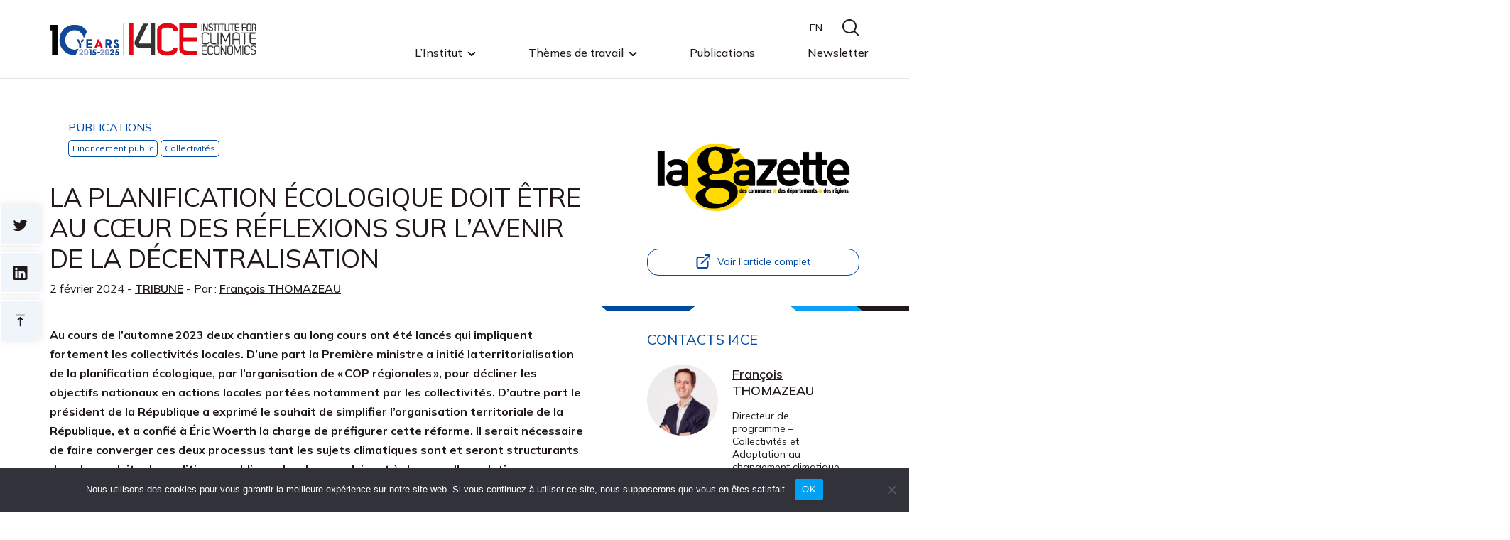

--- FILE ---
content_type: text/html; charset=UTF-8
request_url: https://www.i4ce.org/planification-ecologique-coeur-reflexions-avenir-decentralisation-climat/
body_size: 16331
content:
<!doctype html>
<html lang="fr-FR" prefix="og: http://ogp.me/ns# article: http://ogp.me/ns/article#">
<head>
<meta charset="UTF-8">
<meta name="viewport" content="width=device-width, initial-scale=1, shrink-to-fit=no">
<link rel="profile" href="https://gmpg.org/xfn/11">
<script type='text/javascript'>
url_site_style = 'https://www.i4ce.org/wp-content/themes/i4ce';
</script>
<script src="https://www.i4ce.org/wp-content/themes/i4ce/js/jquery.js" language="javascript" type="text/javascript"></script>
<script src="https://www.i4ce.org/wp-content/themes/i4ce/js/owl.carousel.min.js"></script>
<script src="https://www.i4ce.org/wp-content/themes/i4ce/js/jquery.fancybox.min.js"></script>
<script src="https://www.i4ce.org/wp-content/themes/i4ce/js/scripts.js" language="javascript" type="text/javascript"></script>
<link rel="stylesheet" href='//www.i4ce.org/wp-content/cache/wpfc-minified/dj19mqy3/fdoug.css'>
<link rel="stylesheet" href='//www.i4ce.org/wp-content/cache/wpfc-minified/qu6o7nol/fdoug.css'>
<link rel="stylesheet" href='//www.i4ce.org/wp-content/cache/wpfc-minified/eevu0nvw/fdoug.css'>
<link rel="stylesheet" href='//www.i4ce.org/wp-content/cache/wpfc-minified/21nnxbd8/fdoug.css'>
<link rel="stylesheet" href='//www.i4ce.org/wp-content/cache/wpfc-minified/g3akryz2/fdoug.css'>
<!--
<script src="https://www.i4ce.org/wp-content/themes/i4ce/js/main.min.js"></script>
<link rel="stylesheet" href='//www.i4ce.org/wp-content/themes/i4ce/css/styles.min.css'>
-->
<link rel="stylesheet" href='//www.i4ce.org/wp-content/cache/wpfc-minified/fqii4sbk/fdouf.css'>
<link rel="preconnect" href="https://fonts.googleapis.com">
<link rel="preconnect" href="https://fonts.gstatic.com" crossorigin>
<link href="https://fonts.googleapis.com/css2?family=Mulish:wght@200;300;400;500;600;700&display=swap" rel="stylesheet">
<!-- Matomo -->
<script>
var _paq = window._paq = window._paq || [];
/* tracker methods like "setCustomDimension" should be called before "trackPageView" */
_paq.push(['trackPageView']);
_paq.push(['enableLinkTracking']);
(function() {
var u="//analytics.i4ce.org/";
_paq.push(['setTrackerUrl', u+'matomo.php']);
_paq.push(['setSiteId', '3']);
var d=document, g=d.createElement('script'), s=d.getElementsByTagName('script')[0];
g.async=true; g.src=u+'matomo.js'; s.parentNode.insertBefore(g,s);
})();
</script>
<!-- End Matomo Code -->
<meta name='robots' content='index, follow, max-image-preview:large, max-snippet:-1, max-video-preview:-1' />
<link rel="alternate" hreflang="fr" href="https://www.i4ce.org/planification-ecologique-coeur-reflexions-avenir-decentralisation-climat/" />
<link rel="alternate" hreflang="x-default" href="https://www.i4ce.org/planification-ecologique-coeur-reflexions-avenir-decentralisation-climat/" />
<!-- This site is optimized with the Yoast SEO plugin v26.7 - https://yoast.com/wordpress/plugins/seo/ -->
<title>La planification écologique doit être au cœur des réflexions sur l&#039;avenir de la décentralisation - I4CE</title>
<meta name="description" content="Les collectivités locales n’ont pas attendu l’impulsion de l’État pour agir en direction du climat. Néanmoins, l’accélération indispensable des efforts de réduction des émissions de gaz à effet de serre cumulée aux exigences d’adaptation de chaque territoire aux impacts du changement climatique implique d’aller plus loin et plus vite en la matière et de définir de nouvelles relations, notamment financières, entre collectivités et avec l’État. Ce sujet doit être placé au cœur des travaux de la mission Woerth sur l’avenir de la décentralisation." />
<link rel="canonical" href="https://www.i4ce.org/planification-ecologique-coeur-reflexions-avenir-decentralisation-climat/" />
<meta property="og:locale" content="fr_FR" />
<meta property="og:type" content="article" />
<meta property="og:title" content="La planification écologique doit être au cœur des réflexions sur l&#039;avenir de la décentralisation - I4CE" />
<meta property="og:description" content="Les collectivités locales n’ont pas attendu l’impulsion de l’État pour agir en direction du climat. Néanmoins, l’accélération indispensable des efforts de réduction des émissions de gaz à effet de serre cumulée aux exigences d’adaptation de chaque territoire aux impacts du changement climatique implique d’aller plus loin et plus vite en la matière et de définir de nouvelles relations, notamment financières, entre collectivités et avec l’État. Ce sujet doit être placé au cœur des travaux de la mission Woerth sur l’avenir de la décentralisation." />
<meta property="og:url" content="https://www.i4ce.org/planification-ecologique-coeur-reflexions-avenir-decentralisation-climat/" />
<meta property="og:site_name" content="I4CE" />
<meta property="article:published_time" content="2024-02-02T08:08:02+00:00" />
<meta property="article:modified_time" content="2024-02-02T09:32:12+00:00" />
<meta property="og:image" content="https://www.i4ce.org/wp-content/uploads/2023/01/la-gazette-des-communes-logo-vector.png" />
<meta property="og:image:width" content="900" />
<meta property="og:image:height" content="500" />
<meta property="og:image:type" content="image/png" />
<meta name="author" content="Sacha Poree" />
<meta name="twitter:card" content="summary_large_image" />
<meta name="twitter:creator" content="@I4CE_" />
<meta name="twitter:site" content="@I4CE_" />
<meta name="twitter:label1" content="Écrit par" />
<meta name="twitter:data1" content="Sacha Poree" />
<meta name="twitter:label2" content="Durée de lecture estimée" />
<meta name="twitter:data2" content="2 minutes" />
<script type="application/ld+json" class="yoast-schema-graph">{"@context":"https://schema.org","@graph":[{"@type":"Article","@id":"https://www.i4ce.org/planification-ecologique-coeur-reflexions-avenir-decentralisation-climat/#article","isPartOf":{"@id":"https://www.i4ce.org/planification-ecologique-coeur-reflexions-avenir-decentralisation-climat/"},"author":{"name":"Sacha Poree","@id":"https://www.i4ce.org/#/schema/person/019647dfff6cbbde1a8f49ae7edf6346"},"headline":"La planification écologique doit être au cœur des réflexions sur l&rsquo;avenir de la décentralisation","datePublished":"2024-02-02T08:08:02+00:00","dateModified":"2024-02-02T09:32:12+00:00","mainEntityOfPage":{"@id":"https://www.i4ce.org/planification-ecologique-coeur-reflexions-avenir-decentralisation-climat/"},"wordCount":326,"publisher":{"@id":"https://www.i4ce.org/#organization"},"image":{"@id":"https://www.i4ce.org/planification-ecologique-coeur-reflexions-avenir-decentralisation-climat/#primaryimage"},"thumbnailUrl":"https://www.i4ce.org/wp-content/uploads/2023/01/la-gazette-des-communes-logo-vector.png","articleSection":["Tribune"],"inLanguage":"fr-FR"},{"@type":"WebPage","@id":"https://www.i4ce.org/planification-ecologique-coeur-reflexions-avenir-decentralisation-climat/","url":"https://www.i4ce.org/planification-ecologique-coeur-reflexions-avenir-decentralisation-climat/","name":"La planification écologique doit être au cœur des réflexions sur l'avenir de la décentralisation - I4CE","isPartOf":{"@id":"https://www.i4ce.org/#website"},"primaryImageOfPage":{"@id":"https://www.i4ce.org/planification-ecologique-coeur-reflexions-avenir-decentralisation-climat/#primaryimage"},"image":{"@id":"https://www.i4ce.org/planification-ecologique-coeur-reflexions-avenir-decentralisation-climat/#primaryimage"},"thumbnailUrl":"https://www.i4ce.org/wp-content/uploads/2023/01/la-gazette-des-communes-logo-vector.png","datePublished":"2024-02-02T08:08:02+00:00","dateModified":"2024-02-02T09:32:12+00:00","description":"Les collectivités locales n’ont pas attendu l’impulsion de l’État pour agir en direction du climat. Néanmoins, l’accélération indispensable des efforts de réduction des émissions de gaz à effet de serre cumulée aux exigences d’adaptation de chaque territoire aux impacts du changement climatique implique d’aller plus loin et plus vite en la matière et de définir de nouvelles relations, notamment financières, entre collectivités et avec l’État. Ce sujet doit être placé au cœur des travaux de la mission Woerth sur l’avenir de la décentralisation.","breadcrumb":{"@id":"https://www.i4ce.org/planification-ecologique-coeur-reflexions-avenir-decentralisation-climat/#breadcrumb"},"inLanguage":"fr-FR","potentialAction":[{"@type":"ReadAction","target":["https://www.i4ce.org/planification-ecologique-coeur-reflexions-avenir-decentralisation-climat/"]}]},{"@type":"ImageObject","inLanguage":"fr-FR","@id":"https://www.i4ce.org/planification-ecologique-coeur-reflexions-avenir-decentralisation-climat/#primaryimage","url":"https://www.i4ce.org/wp-content/uploads/2023/01/la-gazette-des-communes-logo-vector.png","contentUrl":"https://www.i4ce.org/wp-content/uploads/2023/01/la-gazette-des-communes-logo-vector.png","width":900,"height":500},{"@type":"BreadcrumbList","@id":"https://www.i4ce.org/planification-ecologique-coeur-reflexions-avenir-decentralisation-climat/#breadcrumb","itemListElement":[{"@type":"ListItem","position":1,"name":"Accueil","item":"https://www.i4ce.org/"},{"@type":"ListItem","position":2,"name":"La planification écologique doit être au cœur des réflexions sur l&rsquo;avenir de la décentralisation"}]},{"@type":"WebSite","@id":"https://www.i4ce.org/#website","url":"https://www.i4ce.org/","name":"I4CE","description":"Institute for Climat Economics","publisher":{"@id":"https://www.i4ce.org/#organization"},"potentialAction":[{"@type":"SearchAction","target":{"@type":"EntryPoint","urlTemplate":"https://www.i4ce.org/?s={search_term_string}"},"query-input":{"@type":"PropertyValueSpecification","valueRequired":true,"valueName":"search_term_string"}}],"inLanguage":"fr-FR"},{"@type":"Organization","@id":"https://www.i4ce.org/#organization","name":"I4CE","url":"https://www.i4ce.org/","logo":{"@type":"ImageObject","inLanguage":"fr-FR","@id":"https://www.i4ce.org/#/schema/logo/image/","url":"https://www.i4ce.org/wp-content/uploads/2022/07/logo_I4CE-HD-qdr.jpg","contentUrl":"https://www.i4ce.org/wp-content/uploads/2022/07/logo_I4CE-HD-qdr.jpg","width":213,"height":247,"caption":"I4CE"},"image":{"@id":"https://www.i4ce.org/#/schema/logo/image/"},"sameAs":["https://x.com/I4CE_","https://www.linkedin.com/company/i4ce/","https://www.youtube.com/channel/UCLZEgZVIiYP6TSDrid7A3mQ"]},{"@type":"Person","@id":"https://www.i4ce.org/#/schema/person/019647dfff6cbbde1a8f49ae7edf6346","name":"Sacha Poree","image":{"@type":"ImageObject","inLanguage":"fr-FR","@id":"https://www.i4ce.org/#/schema/person/image/","url":"https://secure.gravatar.com/avatar/68e625a36769b68694283076e895b6684f3493a546b6974a79390399b0c62f0d?s=96&d=mm&r=g","contentUrl":"https://secure.gravatar.com/avatar/68e625a36769b68694283076e895b6684f3493a546b6974a79390399b0c62f0d?s=96&d=mm&r=g","caption":"Sacha Poree"},"url":"https://www.i4ce.org/author/sacha_p/"}]}</script>
<!-- / Yoast SEO plugin. -->
<link rel="alternate" type="application/rss+xml" title="I4CE &raquo; Flux" href="https://www.i4ce.org/feed/" />
<link rel="alternate" type="application/rss+xml" title="I4CE &raquo; Flux des commentaires" href="https://www.i4ce.org/comments/feed/" />
<link rel="alternate" title="oEmbed (JSON)" type="application/json+oembed" href="https://www.i4ce.org/wp-json/oembed/1.0/embed?url=https%3A%2F%2Fwww.i4ce.org%2Fplanification-ecologique-coeur-reflexions-avenir-decentralisation-climat%2F" />
<link rel="alternate" title="oEmbed (XML)" type="text/xml+oembed" href="https://www.i4ce.org/wp-json/oembed/1.0/embed?url=https%3A%2F%2Fwww.i4ce.org%2Fplanification-ecologique-coeur-reflexions-avenir-decentralisation-climat%2F&#038;format=xml" />
<style id='wp-img-auto-sizes-contain-inline-css'>
img:is([sizes=auto i],[sizes^="auto," i]){contain-intrinsic-size:3000px 1500px}
/*# sourceURL=wp-img-auto-sizes-contain-inline-css */
</style>
<style id='classic-theme-styles-inline-css'>
/*! This file is auto-generated */
.wp-block-button__link{color:#fff;background-color:#32373c;border-radius:9999px;box-shadow:none;text-decoration:none;padding:calc(.667em + 2px) calc(1.333em + 2px);font-size:1.125em}.wp-block-file__button{background:#32373c;color:#fff;text-decoration:none}
/*# sourceURL=/wp-includes/css/classic-themes.min.css */
</style>
<link rel='stylesheet' id='wp-components-css' href='//www.i4ce.org/wp-content/cache/wpfc-minified/8yv8tuvw/fdouf.css' media='all' />
<link rel='stylesheet' id='wp-preferences-css' href='//www.i4ce.org/wp-content/cache/wpfc-minified/2z4c8du2/fdouf.css' media='all' />
<link rel='stylesheet' id='wp-block-editor-css' href='//www.i4ce.org/wp-content/cache/wpfc-minified/m07wof8y/fdouf.css' media='all' />
<link rel='stylesheet' id='popup-maker-block-library-style-css' href='//www.i4ce.org/wp-content/cache/wpfc-minified/g1la9xbo/fdouf.css' media='all' />
<link rel='stylesheet' id='contact-form-7-css' href='//www.i4ce.org/wp-content/cache/wpfc-minified/g2v4c8n5/fdouf.css' media='all' />
<link rel='stylesheet' id='cookie-notice-front-css' href='//www.i4ce.org/wp-content/cache/wpfc-minified/qx7u6x2c/fdout.css' media='all' />
<link rel='stylesheet' id='esdc-css-css' href='//www.i4ce.org/wp-content/cache/wpfc-minified/ee5a2su0/fdouf.css' media='all' />
<link rel='stylesheet' id='esdc-css-main-css' href='//www.i4ce.org/wp-content/cache/wpfc-minified/g3d41kqj/fdouf.css' media='all' />
<link rel='stylesheet' id='ce_responsive-css' href='//www.i4ce.org/wp-content/cache/wpfc-minified/14596axi/fdouf.css' media='all' />
<link rel='stylesheet' id='bodhi-svgs-attachment-css' href='//www.i4ce.org/wp-content/cache/wpfc-minified/lc452x8t/fdouf.css' media='all' />
<link rel='stylesheet' id='openframe-style-css' href='//www.i4ce.org/wp-content/cache/wpfc-minified/ovq9ne9/fdouf.css' media='all' />
<link rel='stylesheet' id='popup-maker-site-css' href='//www.i4ce.org/wp-content/cache/wpfc-minified/6yorzmjz/fdouf.css' media='all' />
<style id='popup-maker-site-inline-css'>
/* Popup Google Fonts */
@import url('//fonts.googleapis.com/css?family=Montserrat:100');
/* Popup Theme 67971: Thème I4CE */
.pum-theme-67971, .pum-theme-theme-i4ce { background-color: rgba( 0, 74, 160, 0.50 ) } 
.pum-theme-67971 .pum-container, .pum-theme-theme-i4ce .pum-container { padding: 23px; border-radius: 1px; border: 1px none #000000; box-shadow: 1px 1px 3px 0px rgba( 2, 2, 2, 0.23 ); background-color: rgba( 249, 249, 249, 1.00 ) } 
.pum-theme-67971 .pum-title, .pum-theme-theme-i4ce .pum-title { color: #004aa0; text-align: left; text-shadow: 0px 0px 0px rgba( 2, 2, 2, 0.23 ); font-family: Muli; font-weight: 400; font-size: 32px; line-height: 35px } 
.pum-theme-67971 .pum-content, .pum-theme-theme-i4ce .pum-content { color: #211919; font-family: Muli; font-weight: 400 } 
.pum-theme-67971 .pum-content + .pum-close, .pum-theme-theme-i4ce .pum-content + .pum-close { position: absolute; height: 33px; width: 26px; left: auto; right: 0px; bottom: auto; top: 0px; padding: 0px; color: #ffffff; font-family: Muli; font-weight: 400; font-size: 12px; line-height: 36px; border: 1px none #ffffff; border-radius: 1px; box-shadow: 1px 1px 3px 0px rgba( 2, 2, 2, 0.23 ); text-shadow: 0px 0px 0px rgba( 0, 0, 0, 0.23 ); background-color: rgba( 0, 74, 160, 1.00 ) } 
/* Popup Theme 67946: Thème par défaut */
.pum-theme-67946, .pum-theme-theme-par-defaut { background-color: rgba( 0, 74, 160, 0.50 ) } 
.pum-theme-67946 .pum-container, .pum-theme-theme-par-defaut .pum-container { padding: 23px; border-radius: 1px; border: 1px none #000000; box-shadow: 1px 1px 3px 0px rgba( 2, 2, 2, 0.23 ); background-color: rgba( 249, 249, 249, 1.00 ) } 
.pum-theme-67946 .pum-title, .pum-theme-theme-par-defaut .pum-title { color: #004aa0; text-align: left; text-shadow: 0px 0px 0px rgba( 2, 2, 2, 0.23 ); font-family: Muli; font-weight: 400; font-size: 32px; line-height: 35px } 
.pum-theme-67946 .pum-content, .pum-theme-theme-par-defaut .pum-content { color: #211919; font-family: Muli; font-weight: 400 } 
.pum-theme-67946 .pum-content + .pum-close, .pum-theme-theme-par-defaut .pum-content + .pum-close { position: absolute; height: 33px; width: 26px; left: auto; right: 0px; bottom: auto; top: 0px; padding: 0px; color: #ffffff; font-family: inherit; font-weight: 700; font-size: 12px; line-height: 36px; border: 1px none #ffffff; border-radius: 1px; box-shadow: 1px 1px 3px 0px rgba( 2, 2, 2, 0.23 ); text-shadow: 0px 0px 0px rgba( 0, 0, 0, 0.23 ); background-color: rgba( 0, 74, 160, 1.00 ) } 
/* Popup Theme 67950: En pointe */
.pum-theme-67950, .pum-theme-cutting-edge { background-color: rgba( 0, 0, 0, 0.50 ) } 
.pum-theme-67950 .pum-container, .pum-theme-cutting-edge .pum-container { padding: 18px; border-radius: 0px; border: 1px none #000000; box-shadow: 0px 10px 25px 0px rgba( 2, 2, 2, 0.50 ); background-color: rgba( 30, 115, 190, 1.00 ) } 
.pum-theme-67950 .pum-title, .pum-theme-cutting-edge .pum-title { color: #ffffff; text-align: left; text-shadow: 0px 0px 0px rgba( 2, 2, 2, 0.23 ); font-family: Sans-Serif; font-weight: 100; font-size: 26px; line-height: 28px } 
.pum-theme-67950 .pum-content, .pum-theme-cutting-edge .pum-content { color: #ffffff; font-family: inherit; font-weight: 100 } 
.pum-theme-67950 .pum-content + .pum-close, .pum-theme-cutting-edge .pum-content + .pum-close { position: absolute; height: 24px; width: 24px; left: auto; right: 0px; bottom: auto; top: 0px; padding: 0px; color: #1e73be; font-family: Times New Roman; font-weight: 100; font-size: 32px; line-height: 24px; border: 1px none #ffffff; border-radius: 0px; box-shadow: -1px 1px 1px 0px rgba( 2, 2, 2, 0.10 ); text-shadow: -1px 1px 1px rgba( 0, 0, 0, 0.10 ); background-color: rgba( 238, 238, 34, 1.00 ) } 
/* Popup Theme 67951: Framed Border */
.pum-theme-67951, .pum-theme-framed-border { background-color: rgba( 255, 255, 255, 0.50 ) } 
.pum-theme-67951 .pum-container, .pum-theme-framed-border .pum-container { padding: 18px; border-radius: 0px; border: 20px outset #dd3333; box-shadow: 1px 1px 3px 0px rgba( 2, 2, 2, 0.97 ) inset; background-color: rgba( 255, 251, 239, 1.00 ) } 
.pum-theme-67951 .pum-title, .pum-theme-framed-border .pum-title { color: #000000; text-align: left; text-shadow: 0px 0px 0px rgba( 2, 2, 2, 0.23 ); font-family: inherit; font-weight: 100; font-size: 32px; line-height: 36px } 
.pum-theme-67951 .pum-content, .pum-theme-framed-border .pum-content { color: #2d2d2d; font-family: inherit; font-weight: 100 } 
.pum-theme-67951 .pum-content + .pum-close, .pum-theme-framed-border .pum-content + .pum-close { position: absolute; height: 20px; width: 20px; left: auto; right: -20px; bottom: auto; top: -20px; padding: 0px; color: #ffffff; font-family: Tahoma; font-weight: 700; font-size: 16px; line-height: 18px; border: 1px none #ffffff; border-radius: 0px; box-shadow: 0px 0px 0px 0px rgba( 2, 2, 2, 0.23 ); text-shadow: 0px 0px 0px rgba( 0, 0, 0, 0.23 ); background-color: rgba( 0, 0, 0, 0.55 ) } 
/* Popup Theme 67952: Barre flottante - Bleu léger */
.pum-theme-67952, .pum-theme-floating-bar { background-color: rgba( 255, 255, 255, 0.00 ) } 
.pum-theme-67952 .pum-container, .pum-theme-floating-bar .pum-container { padding: 8px; border-radius: 0px; border: 1px none #000000; box-shadow: 1px 1px 3px 0px rgba( 2, 2, 2, 0.23 ); background-color: rgba( 238, 246, 252, 1.00 ) } 
.pum-theme-67952 .pum-title, .pum-theme-floating-bar .pum-title { color: #505050; text-align: left; text-shadow: 0px 0px 0px rgba( 2, 2, 2, 0.23 ); font-family: inherit; font-weight: 400; font-size: 32px; line-height: 36px } 
.pum-theme-67952 .pum-content, .pum-theme-floating-bar .pum-content { color: #505050; font-family: inherit; font-weight: 400 } 
.pum-theme-67952 .pum-content + .pum-close, .pum-theme-floating-bar .pum-content + .pum-close { position: absolute; height: 18px; width: 18px; left: auto; right: 5px; bottom: auto; top: 50%; padding: 0px; color: #505050; font-family: Sans-Serif; font-weight: 700; font-size: 15px; line-height: 18px; border: 1px solid #505050; border-radius: 15px; box-shadow: 0px 0px 0px 0px rgba( 2, 2, 2, 0.00 ); text-shadow: 0px 0px 0px rgba( 0, 0, 0, 0.00 ); background-color: rgba( 255, 255, 255, 0.00 ); transform: translate(0, -50%) } 
/* Popup Theme 67953: Contenu uniquement - Pour utilisation avec les constructeurs de pages ou l’éditeur de blocs */
.pum-theme-67953, .pum-theme-content-only { background-color: rgba( 0, 0, 0, 0.70 ) } 
.pum-theme-67953 .pum-container, .pum-theme-content-only .pum-container { padding: 0px; border-radius: 0px; border: 1px none #000000; box-shadow: 0px 0px 0px 0px rgba( 2, 2, 2, 0.00 ) } 
.pum-theme-67953 .pum-title, .pum-theme-content-only .pum-title { color: #000000; text-align: left; text-shadow: 0px 0px 0px rgba( 2, 2, 2, 0.23 ); font-family: inherit; font-weight: 400; font-size: 32px; line-height: 36px } 
.pum-theme-67953 .pum-content, .pum-theme-content-only .pum-content { color: #8c8c8c; font-family: inherit; font-weight: 400 } 
.pum-theme-67953 .pum-content + .pum-close, .pum-theme-content-only .pum-content + .pum-close { position: absolute; height: 18px; width: 18px; left: auto; right: 7px; bottom: auto; top: 7px; padding: 0px; color: #000000; font-family: inherit; font-weight: 700; font-size: 20px; line-height: 20px; border: 1px none #ffffff; border-radius: 15px; box-shadow: 0px 0px 0px 0px rgba( 2, 2, 2, 0.00 ); text-shadow: 0px 0px 0px rgba( 0, 0, 0, 0.00 ); background-color: rgba( 255, 255, 255, 0.00 ) } 
/* Popup Theme 67947: Visionneuse */
.pum-theme-67947, .pum-theme-lightbox { background-color: rgba( 0, 0, 0, 0.60 ) } 
.pum-theme-67947 .pum-container, .pum-theme-lightbox .pum-container { padding: 18px; border-radius: 3px; border: 8px solid #000000; box-shadow: 0px 0px 30px 0px rgba( 2, 2, 2, 1.00 ); background-color: rgba( 255, 255, 255, 1.00 ) } 
.pum-theme-67947 .pum-title, .pum-theme-lightbox .pum-title { color: #000000; text-align: left; text-shadow: 0px 0px 0px rgba( 2, 2, 2, 0.23 ); font-family: inherit; font-weight: 100; font-size: 32px; line-height: 36px } 
.pum-theme-67947 .pum-content, .pum-theme-lightbox .pum-content { color: #000000; font-family: inherit; font-weight: 100 } 
.pum-theme-67947 .pum-content + .pum-close, .pum-theme-lightbox .pum-content + .pum-close { position: absolute; height: 26px; width: 26px; left: auto; right: -13px; bottom: auto; top: -13px; padding: 0px; color: #ffffff; font-family: Arial; font-weight: 100; font-size: 24px; line-height: 24px; border: 2px solid #ffffff; border-radius: 26px; box-shadow: 0px 0px 15px 1px rgba( 2, 2, 2, 0.75 ); text-shadow: 0px 0px 0px rgba( 0, 0, 0, 0.23 ); background-color: rgba( 0, 0, 0, 1.00 ) } 
/* Popup Theme 67948: Bleu entreprise */
.pum-theme-67948, .pum-theme-enterprise-blue { background-color: rgba( 0, 0, 0, 0.70 ) } 
.pum-theme-67948 .pum-container, .pum-theme-enterprise-blue .pum-container { padding: 28px; border-radius: 5px; border: 1px none #000000; box-shadow: 0px 10px 25px 4px rgba( 2, 2, 2, 0.50 ); background-color: rgba( 255, 255, 255, 1.00 ) } 
.pum-theme-67948 .pum-title, .pum-theme-enterprise-blue .pum-title { color: #315b7c; text-align: left; text-shadow: 0px 0px 0px rgba( 2, 2, 2, 0.23 ); font-family: inherit; font-weight: 100; font-size: 34px; line-height: 36px } 
.pum-theme-67948 .pum-content, .pum-theme-enterprise-blue .pum-content { color: #2d2d2d; font-family: inherit; font-weight: 100 } 
.pum-theme-67948 .pum-content + .pum-close, .pum-theme-enterprise-blue .pum-content + .pum-close { position: absolute; height: 28px; width: 28px; left: auto; right: 8px; bottom: auto; top: 8px; padding: 4px; color: #ffffff; font-family: Times New Roman; font-weight: 100; font-size: 20px; line-height: 20px; border: 1px none #ffffff; border-radius: 42px; box-shadow: 0px 0px 0px 0px rgba( 2, 2, 2, 0.23 ); text-shadow: 0px 0px 0px rgba( 0, 0, 0, 0.23 ); background-color: rgba( 49, 91, 124, 1.00 ) } 
/* Popup Theme 67949: Boite de bienvenue */
.pum-theme-67949, .pum-theme-hello-box { background-color: rgba( 0, 0, 0, 0.75 ) } 
.pum-theme-67949 .pum-container, .pum-theme-hello-box .pum-container { padding: 30px; border-radius: 80px; border: 14px solid #81d742; box-shadow: 0px 0px 0px 0px rgba( 2, 2, 2, 0.00 ); background-color: rgba( 255, 255, 255, 1.00 ) } 
.pum-theme-67949 .pum-title, .pum-theme-hello-box .pum-title { color: #2d2d2d; text-align: left; text-shadow: 0px 0px 0px rgba( 2, 2, 2, 0.23 ); font-family: Montserrat; font-weight: 100; font-size: 32px; line-height: 36px } 
.pum-theme-67949 .pum-content, .pum-theme-hello-box .pum-content { color: #2d2d2d; font-family: inherit; font-weight: 100 } 
.pum-theme-67949 .pum-content + .pum-close, .pum-theme-hello-box .pum-content + .pum-close { position: absolute; height: auto; width: auto; left: auto; right: -30px; bottom: auto; top: -30px; padding: 0px; color: #2d2d2d; font-family: Times New Roman; font-weight: 100; font-size: 32px; line-height: 28px; border: 1px none #ffffff; border-radius: 28px; box-shadow: 0px 0px 0px 0px rgba( 2, 2, 2, 0.23 ); text-shadow: 0px 0px 0px rgba( 0, 0, 0, 0.23 ); background-color: rgba( 255, 255, 255, 1.00 ) } 
#pum-67961 {z-index: 1999999999}
/*# sourceURL=popup-maker-site-inline-css */
</style>
<script id="wpml-cookie-js-extra">
var wpml_cookies = {"wp-wpml_current_language":{"value":"fr","expires":1,"path":"/"}};
var wpml_cookies = {"wp-wpml_current_language":{"value":"fr","expires":1,"path":"/"}};
//# sourceURL=wpml-cookie-js-extra
</script>
<script src="https://www.i4ce.org/wp-content/plugins/sitepress-multilingual-cms/res/js/cookies/language-cookie.js?ver=486900" id="wpml-cookie-js" defer data-wp-strategy="defer"></script>
<script src="https://www.i4ce.org/wp-content/plugins/svg-support/vendor/DOMPurify/DOMPurify.min.js?ver=2.5.8" id="bodhi-dompurify-library-js"></script>
<script src="https://www.i4ce.org/wp-includes/js/jquery/jquery.min.js?ver=3.7.1" id="jquery-core-js"></script>
<script src="https://www.i4ce.org/wp-includes/js/jquery/jquery-migrate.min.js?ver=3.4.1" id="jquery-migrate-js"></script>
<script id="esdc-js-js-extra">
var ESDC_JS = {"ajax_url":"https://www.i4ce.org/wp-admin/admin-ajax.php","count_nonce":"ab2af7ac51","ds_nonce":"1d8419c2f1","tracked":"[\"pdf\",\"doc\",\"xls\",\"docx\",\"xlsx\",\"csv\"]"};
//# sourceURL=esdc-js-js-extra
</script>
<script src="https://www.i4ce.org/wp-content/plugins/electric-studio-download-counter/js/esdc.js?ver=6.9" id="esdc-js-js"></script>
<script id="bodhi_svg_inline-js-extra">
var svgSettings = {"skipNested":""};
//# sourceURL=bodhi_svg_inline-js-extra
</script>
<script src="https://www.i4ce.org/wp-content/plugins/svg-support/js/min/svgs-inline-min.js" id="bodhi_svg_inline-js"></script>
<script id="bodhi_svg_inline-js-after">
cssTarget={"Bodhi":"img.style-svg","ForceInlineSVG":"style-svg"};ForceInlineSVGActive="false";frontSanitizationEnabled="on";
//# sourceURL=bodhi_svg_inline-js-after
</script>
<link rel="https://api.w.org/" href="https://www.i4ce.org/wp-json/" /><link rel="alternate" title="JSON" type="application/json" href="https://www.i4ce.org/wp-json/wp/v2/posts/65288" /><link rel="EditURI" type="application/rsd+xml" title="RSD" href="https://www.i4ce.org/xmlrpc.php?rsd" />
<link rel='shortlink' href='https://www.i4ce.org/?p=65288' />
<meta name="generator" content="WPML ver:4.8.6 stt:1,4;" />
<meta property="og:title" name="og:title" content="La planification écologique doit être au cœur des réflexions sur l&rsquo;avenir de la décentralisation" />
<meta property="og:type" name="og:type" content="article" />
<meta property="og:image" name="og:image" content="https://www.i4ce.org/wp-content/uploads/2023/01/la-gazette-des-communes-logo-vector.png" />
<meta property="og:url" name="og:url" content="https://www.i4ce.org/planification-ecologique-coeur-reflexions-avenir-decentralisation-climat/" />
<meta property="og:description" name="og:description" content="Au cours de l’automne 2023 deux chantiers au long cours ont été lancés qui impliquent fortement les collectivités locales. D’une part la Première ministre a initié la territorialisation de la planification écologique, par l’organisation de « COP régionales », pour décliner les objectifs nationaux en actions locales portées notamment par les collectivités. D’autre part le président de la République [...]" />
<meta property="og:locale" name="og:locale" content="fr_FR" />
<meta property="og:site_name" name="og:site_name" content="I4CE" />
<meta property="twitter:card" name="twitter:card" content="summary_large_image" />
<meta property="article:section" name="article:section" content="Tribune" />
<meta property="article:published_time" name="article:published_time" content="2024-02-02T09:08:02+01:00" />
<meta property="article:modified_time" name="article:modified_time" content="2024-02-02T10:32:12+01:00" />
<meta property="article:author" name="article:author" content="https://www.i4ce.org/author/sacha_p/" />
<link rel="icon" href="https://www.i4ce.org/wp-content/uploads/2022/07/favicon-150x150.png" sizes="32x32" />
<link rel="icon" href="https://www.i4ce.org/wp-content/uploads/2022/07/favicon-300x300.png" sizes="192x192" />
<link rel="apple-touch-icon" href="https://www.i4ce.org/wp-content/uploads/2022/07/favicon-300x300.png" />
<meta name="msapplication-TileImage" content="https://www.i4ce.org/wp-content/uploads/2022/07/favicon-300x300.png" />
<style id='global-styles-inline-css'>
:root{--wp--preset--aspect-ratio--square: 1;--wp--preset--aspect-ratio--4-3: 4/3;--wp--preset--aspect-ratio--3-4: 3/4;--wp--preset--aspect-ratio--3-2: 3/2;--wp--preset--aspect-ratio--2-3: 2/3;--wp--preset--aspect-ratio--16-9: 16/9;--wp--preset--aspect-ratio--9-16: 9/16;--wp--preset--color--black: #000000;--wp--preset--color--cyan-bluish-gray: #abb8c3;--wp--preset--color--white: #ffffff;--wp--preset--color--pale-pink: #f78da7;--wp--preset--color--vivid-red: #cf2e2e;--wp--preset--color--luminous-vivid-orange: #ff6900;--wp--preset--color--luminous-vivid-amber: #fcb900;--wp--preset--color--light-green-cyan: #7bdcb5;--wp--preset--color--vivid-green-cyan: #00d084;--wp--preset--color--pale-cyan-blue: #8ed1fc;--wp--preset--color--vivid-cyan-blue: #0693e3;--wp--preset--color--vivid-purple: #9b51e0;--wp--preset--gradient--vivid-cyan-blue-to-vivid-purple: linear-gradient(135deg,rgb(6,147,227) 0%,rgb(155,81,224) 100%);--wp--preset--gradient--light-green-cyan-to-vivid-green-cyan: linear-gradient(135deg,rgb(122,220,180) 0%,rgb(0,208,130) 100%);--wp--preset--gradient--luminous-vivid-amber-to-luminous-vivid-orange: linear-gradient(135deg,rgb(252,185,0) 0%,rgb(255,105,0) 100%);--wp--preset--gradient--luminous-vivid-orange-to-vivid-red: linear-gradient(135deg,rgb(255,105,0) 0%,rgb(207,46,46) 100%);--wp--preset--gradient--very-light-gray-to-cyan-bluish-gray: linear-gradient(135deg,rgb(238,238,238) 0%,rgb(169,184,195) 100%);--wp--preset--gradient--cool-to-warm-spectrum: linear-gradient(135deg,rgb(74,234,220) 0%,rgb(151,120,209) 20%,rgb(207,42,186) 40%,rgb(238,44,130) 60%,rgb(251,105,98) 80%,rgb(254,248,76) 100%);--wp--preset--gradient--blush-light-purple: linear-gradient(135deg,rgb(255,206,236) 0%,rgb(152,150,240) 100%);--wp--preset--gradient--blush-bordeaux: linear-gradient(135deg,rgb(254,205,165) 0%,rgb(254,45,45) 50%,rgb(107,0,62) 100%);--wp--preset--gradient--luminous-dusk: linear-gradient(135deg,rgb(255,203,112) 0%,rgb(199,81,192) 50%,rgb(65,88,208) 100%);--wp--preset--gradient--pale-ocean: linear-gradient(135deg,rgb(255,245,203) 0%,rgb(182,227,212) 50%,rgb(51,167,181) 100%);--wp--preset--gradient--electric-grass: linear-gradient(135deg,rgb(202,248,128) 0%,rgb(113,206,126) 100%);--wp--preset--gradient--midnight: linear-gradient(135deg,rgb(2,3,129) 0%,rgb(40,116,252) 100%);--wp--preset--font-size--small: 13px;--wp--preset--font-size--medium: 20px;--wp--preset--font-size--large: 36px;--wp--preset--font-size--x-large: 42px;--wp--preset--spacing--20: 0.44rem;--wp--preset--spacing--30: 0.67rem;--wp--preset--spacing--40: 1rem;--wp--preset--spacing--50: 1.5rem;--wp--preset--spacing--60: 2.25rem;--wp--preset--spacing--70: 3.38rem;--wp--preset--spacing--80: 5.06rem;--wp--preset--shadow--natural: 6px 6px 9px rgba(0, 0, 0, 0.2);--wp--preset--shadow--deep: 12px 12px 50px rgba(0, 0, 0, 0.4);--wp--preset--shadow--sharp: 6px 6px 0px rgba(0, 0, 0, 0.2);--wp--preset--shadow--outlined: 6px 6px 0px -3px rgb(255, 255, 255), 6px 6px rgb(0, 0, 0);--wp--preset--shadow--crisp: 6px 6px 0px rgb(0, 0, 0);}:where(.is-layout-flex){gap: 0.5em;}:where(.is-layout-grid){gap: 0.5em;}body .is-layout-flex{display: flex;}.is-layout-flex{flex-wrap: wrap;align-items: center;}.is-layout-flex > :is(*, div){margin: 0;}body .is-layout-grid{display: grid;}.is-layout-grid > :is(*, div){margin: 0;}:where(.wp-block-columns.is-layout-flex){gap: 2em;}:where(.wp-block-columns.is-layout-grid){gap: 2em;}:where(.wp-block-post-template.is-layout-flex){gap: 1.25em;}:where(.wp-block-post-template.is-layout-grid){gap: 1.25em;}.has-black-color{color: var(--wp--preset--color--black) !important;}.has-cyan-bluish-gray-color{color: var(--wp--preset--color--cyan-bluish-gray) !important;}.has-white-color{color: var(--wp--preset--color--white) !important;}.has-pale-pink-color{color: var(--wp--preset--color--pale-pink) !important;}.has-vivid-red-color{color: var(--wp--preset--color--vivid-red) !important;}.has-luminous-vivid-orange-color{color: var(--wp--preset--color--luminous-vivid-orange) !important;}.has-luminous-vivid-amber-color{color: var(--wp--preset--color--luminous-vivid-amber) !important;}.has-light-green-cyan-color{color: var(--wp--preset--color--light-green-cyan) !important;}.has-vivid-green-cyan-color{color: var(--wp--preset--color--vivid-green-cyan) !important;}.has-pale-cyan-blue-color{color: var(--wp--preset--color--pale-cyan-blue) !important;}.has-vivid-cyan-blue-color{color: var(--wp--preset--color--vivid-cyan-blue) !important;}.has-vivid-purple-color{color: var(--wp--preset--color--vivid-purple) !important;}.has-black-background-color{background-color: var(--wp--preset--color--black) !important;}.has-cyan-bluish-gray-background-color{background-color: var(--wp--preset--color--cyan-bluish-gray) !important;}.has-white-background-color{background-color: var(--wp--preset--color--white) !important;}.has-pale-pink-background-color{background-color: var(--wp--preset--color--pale-pink) !important;}.has-vivid-red-background-color{background-color: var(--wp--preset--color--vivid-red) !important;}.has-luminous-vivid-orange-background-color{background-color: var(--wp--preset--color--luminous-vivid-orange) !important;}.has-luminous-vivid-amber-background-color{background-color: var(--wp--preset--color--luminous-vivid-amber) !important;}.has-light-green-cyan-background-color{background-color: var(--wp--preset--color--light-green-cyan) !important;}.has-vivid-green-cyan-background-color{background-color: var(--wp--preset--color--vivid-green-cyan) !important;}.has-pale-cyan-blue-background-color{background-color: var(--wp--preset--color--pale-cyan-blue) !important;}.has-vivid-cyan-blue-background-color{background-color: var(--wp--preset--color--vivid-cyan-blue) !important;}.has-vivid-purple-background-color{background-color: var(--wp--preset--color--vivid-purple) !important;}.has-black-border-color{border-color: var(--wp--preset--color--black) !important;}.has-cyan-bluish-gray-border-color{border-color: var(--wp--preset--color--cyan-bluish-gray) !important;}.has-white-border-color{border-color: var(--wp--preset--color--white) !important;}.has-pale-pink-border-color{border-color: var(--wp--preset--color--pale-pink) !important;}.has-vivid-red-border-color{border-color: var(--wp--preset--color--vivid-red) !important;}.has-luminous-vivid-orange-border-color{border-color: var(--wp--preset--color--luminous-vivid-orange) !important;}.has-luminous-vivid-amber-border-color{border-color: var(--wp--preset--color--luminous-vivid-amber) !important;}.has-light-green-cyan-border-color{border-color: var(--wp--preset--color--light-green-cyan) !important;}.has-vivid-green-cyan-border-color{border-color: var(--wp--preset--color--vivid-green-cyan) !important;}.has-pale-cyan-blue-border-color{border-color: var(--wp--preset--color--pale-cyan-blue) !important;}.has-vivid-cyan-blue-border-color{border-color: var(--wp--preset--color--vivid-cyan-blue) !important;}.has-vivid-purple-border-color{border-color: var(--wp--preset--color--vivid-purple) !important;}.has-vivid-cyan-blue-to-vivid-purple-gradient-background{background: var(--wp--preset--gradient--vivid-cyan-blue-to-vivid-purple) !important;}.has-light-green-cyan-to-vivid-green-cyan-gradient-background{background: var(--wp--preset--gradient--light-green-cyan-to-vivid-green-cyan) !important;}.has-luminous-vivid-amber-to-luminous-vivid-orange-gradient-background{background: var(--wp--preset--gradient--luminous-vivid-amber-to-luminous-vivid-orange) !important;}.has-luminous-vivid-orange-to-vivid-red-gradient-background{background: var(--wp--preset--gradient--luminous-vivid-orange-to-vivid-red) !important;}.has-very-light-gray-to-cyan-bluish-gray-gradient-background{background: var(--wp--preset--gradient--very-light-gray-to-cyan-bluish-gray) !important;}.has-cool-to-warm-spectrum-gradient-background{background: var(--wp--preset--gradient--cool-to-warm-spectrum) !important;}.has-blush-light-purple-gradient-background{background: var(--wp--preset--gradient--blush-light-purple) !important;}.has-blush-bordeaux-gradient-background{background: var(--wp--preset--gradient--blush-bordeaux) !important;}.has-luminous-dusk-gradient-background{background: var(--wp--preset--gradient--luminous-dusk) !important;}.has-pale-ocean-gradient-background{background: var(--wp--preset--gradient--pale-ocean) !important;}.has-electric-grass-gradient-background{background: var(--wp--preset--gradient--electric-grass) !important;}.has-midnight-gradient-background{background: var(--wp--preset--gradient--midnight) !important;}.has-small-font-size{font-size: var(--wp--preset--font-size--small) !important;}.has-medium-font-size{font-size: var(--wp--preset--font-size--medium) !important;}.has-large-font-size{font-size: var(--wp--preset--font-size--large) !important;}.has-x-large-font-size{font-size: var(--wp--preset--font-size--x-large) !important;}
/*# sourceURL=global-styles-inline-css */
</style>
</head>
<body class="wp-singular post-template-default single single-post postid-65288 single-format-standard wp-theme-i4ce cookies-not-set">
<header id="top-page">
<div class="container">
<div class="row">
<div class="col">
<a href="https://www.i4ce.org" class="logo">I4CE</a>
<nav class="mob">
<ul id="menu-menu-1-v2" class="menu"><li id="menu-item-61082" class="menu-item menu-item-type-post_type menu-item-object-page menu-item-has-children menu-item-61082"><a href="https://www.i4ce.org/linstitut/">L’Institut</a>
<ul class="sub-menu">
<li id="menu-item-61083" class="menu-item menu-item-type-post_type menu-item-object-page menu-item-61083"><a href="https://www.i4ce.org/linstitut/mission/">Mission</a></li>
<li id="menu-item-61084" class="menu-item menu-item-type-post_type menu-item-object-page menu-item-61084"><a href="https://www.i4ce.org/linstitut/equipe/">Équipe</a></li>
<li id="menu-item-61085" class="menu-item menu-item-type-post_type menu-item-object-page menu-item-61085"><a href="https://www.i4ce.org/linstitut/gouvernance/">Gouvernance</a></li>
<li id="menu-item-61086" class="menu-item menu-item-type-post_type menu-item-object-page menu-item-61086"><a href="https://www.i4ce.org/linstitut/budget/">Budget</a></li>
<li id="menu-item-61087" class="menu-item menu-item-type-post_type menu-item-object-page menu-item-61087"><a href="https://www.i4ce.org/linstitut/rapports-dactivite/">Rapports d’activité</a></li>
<li id="menu-item-61088" class="menu-item menu-item-type-post_type menu-item-object-page menu-item-61088"><a href="https://www.i4ce.org/linstitut/bilan-carbone/">Bilan Carbone</a></li>
<li id="menu-item-61089" class="menu-item menu-item-type-post_type menu-item-object-page menu-item-61089"><a href="https://www.i4ce.org/linstitut/offres-demplois/">Offres d’emploi</a></li>
<li id="menu-item-61090" class="menu-item menu-item-type-post_type menu-item-object-page menu-item-61090"><a href="https://www.i4ce.org/linstitut/contact/">Contact</a></li>
</ul>
</li>
<li id="menu-item-61093" class="menu-item menu-item-type-custom menu-item-object-custom menu-item-has-children menu-item-61093"><a href="#">Thèmes de travail</a>
<ul class="sub-menu">
<li id="menu-item-61094" class="menu-item menu-item-type-custom menu-item-object-custom menu-item-has-children menu-item-61094"><a href="#">Défis économiques</a>
<ul class="sub-menu">
<li id="menu-item-61103" class="menu-item menu-item-type-post_type menu-item-object-theme_travail menu-item-61103"><a href="https://www.i4ce.org/theme_travail/investissement/">Investissement</a></li>
<li id="menu-item-61102" class="menu-item menu-item-type-post_type menu-item-object-theme_travail menu-item-61102"><a href="https://www.i4ce.org/theme_travail/financement-public/">Financement public</a></li>
<li id="menu-item-61101" class="menu-item menu-item-type-post_type menu-item-object-theme_travail menu-item-61101"><a href="https://www.i4ce.org/theme_travail/fiscalite-marche-carbone/">Outils de pilotage du financement de la transition</a></li>
<li id="menu-item-61098" class="menu-item menu-item-type-post_type menu-item-object-theme_travail menu-item-61098"><a href="https://www.i4ce.org/theme_travail/financement-developpement/">Financement du développement</a></li>
<li id="menu-item-61097" class="menu-item menu-item-type-post_type menu-item-object-theme_travail menu-item-61097"><a href="https://www.i4ce.org/theme_travail/reglementation-financiere/">Réglementation financière</a></li>
<li id="menu-item-61100" class="menu-item menu-item-type-post_type menu-item-object-theme_travail menu-item-61100"><a href="https://www.i4ce.org/theme_travail/certification-carbone/">Certification carbone</a></li>
</ul>
</li>
<li id="menu-item-61106" class="menu-item menu-item-type-custom menu-item-object-custom menu-item-has-children menu-item-61106"><a href="#">Transitions</a>
<ul class="sub-menu">
<li id="menu-item-61435" class="menu-item menu-item-type-post_type menu-item-object-theme_travail menu-item-61435"><a href="https://www.i4ce.org/theme_travail/transition-energetique/">Transition énergétique</a></li>
<li id="menu-item-61107" class="menu-item menu-item-type-post_type menu-item-object-theme_travail menu-item-61107"><a href="https://www.i4ce.org/theme_travail/agriculture-et-alimentation/">Agriculture et alimentation</a></li>
<li id="menu-item-61108" class="menu-item menu-item-type-post_type menu-item-object-theme_travail menu-item-61108"><a href="https://www.i4ce.org/theme_travail/foret-bois/">Forêt et bois</a></li>
<li id="menu-item-69988" class="menu-item menu-item-type-post_type menu-item-object-theme_travail menu-item-69988"><a href="https://www.i4ce.org/theme_travail/technologies-vertes/">Technologies vertes</a></li>
<li id="menu-item-69989" class="menu-item menu-item-type-post_type menu-item-object-theme_travail menu-item-69989"><a href="https://www.i4ce.org/theme_travail/accessibilite/">Accessibilité</a></li>
</ul>
</li>
<li id="menu-item-61109" class="menu-item menu-item-type-custom menu-item-object-custom menu-item-has-children menu-item-61109"><a href="#">Échelle</a>
<ul class="sub-menu">
<li id="menu-item-61110" class="menu-item menu-item-type-post_type menu-item-object-theme_travail menu-item-61110"><a href="https://www.i4ce.org/theme_travail/collectivites-locales/">Collectivités</a></li>
<li id="menu-item-61111" class="menu-item menu-item-type-post_type menu-item-object-theme_travail menu-item-61111"><a href="https://www.i4ce.org/theme_travail/europe/">Europe</a></li>
<li id="menu-item-61112" class="menu-item menu-item-type-post_type menu-item-object-theme_travail menu-item-61112"><a href="https://www.i4ce.org/theme_travail/france/">France</a></li>
<li id="menu-item-61113" class="menu-item menu-item-type-post_type menu-item-object-theme_travail menu-item-61113"><a href="https://www.i4ce.org/theme_travail/international/">International</a></li>
</ul>
</li>
<li id="menu-item-61114" class="menu-item menu-item-type-custom menu-item-object-custom menu-item-has-children menu-item-61114"><a href="#">Action climatique</a>
<ul class="sub-menu">
<li id="menu-item-61115" class="menu-item menu-item-type-post_type menu-item-object-theme_travail menu-item-61115"><a href="https://www.i4ce.org/theme_travail/adaptation-et-resilience/">Adaptation</a></li>
</ul>
</li>
</ul>
</li>
<li id="menu-item-61116" class="menu-item menu-item-type-post_type menu-item-object-page menu-item-61116"><a href="https://www.i4ce.org/publications/">Publications</a></li>
<li id="menu-item-61117" class="menu-item menu-item-type-post_type menu-item-object-page menu-item-61117"><a href="https://www.i4ce.org/newsletter/">Newsletter</a></li>
</ul>                    
</nav>
<div class="burger">Menu</div>
<div class="lang">
<a href="https://www.i4ce.org/en/">EN</a>                                    </div>
<div class="search">
<a href="#">search</a>
</div>
</div>
</div>
</div>
</header>
<main>
<section class="publication">
<div class="container">
<div class="row">
<div class="col-md-12 col-lg-8 col-xl-8 col-xxl-8">
<div class="contenu_textuel">
<div class="header">
<span class="type">Publications</span>
<a href="https://www.i4ce.org/theme_travail/financement-public/" class="theme">Financement public</a>
<a href="https://www.i4ce.org/theme_travail/collectivites-locales/" class="theme">Collectivités</a>
</div>
<article>
<h1>La planification écologique doit être au cœur des réflexions sur l&rsquo;avenir de la décentralisation</h1>
<div class="meta">
<span class="date-publi">2 février 2024</span> 
- <a href="https://www.i4ce.org/publications/?type=billets#billets" class="cat">Tribune</a>
- Par : 
<a href="https://www.i4ce.org/team/francois-thomazeau/" class="auteur">François THOMAZEAU</a>
</div>
<div class="content">
<p><strong>Au cours de l’automne 2023 deux chantiers au long cours ont été lancés qui impliquent fortement les collectivités locales. D’une part la Première ministre a initié la territorialisation de la planification écologique, par l’organisation de « COP régionales », pour décliner les objectifs nationaux en actions locales portées notamment par les collectivités. D’autre part le président de la République a exprimé le souhait de simplifier l’organisation territoriale de la République, et a confié à Éric Woerth la charge de préfigurer cette réforme. Il serait nécessaire de faire converger ces deux processus tant les sujets climatiques sont et seront structurants dans la conduite des politiques publiques locales, conduisant à de nouvelles relations, notamment financières, entre les différents niveaux de collectivités locales et avec l’État.</strong></p>
<p>&nbsp;</p>
<p>Les collectivités locales, communes, intercommunalités, départements et régions, n’ont pas attendu d’impulsion de l’État pour agir en direction du climat. Selon les données de l’Institut de l’économie pour le climat (<strong>I<span style="color: #ff0000;">4</span>CE</strong>), leurs investissements dans les secteurs clefs des mobilités, de l’énergie et de la rénovation du patrimoine bâti se sont établis à 7 Md€ en 2022, soit 10 % de leurs investissements totaux. Bien qu’en augmentation depuis 2017, cette action reste très loin des volumes compatibles avec les engagements de la France en matière de réduction des gaz à effet de serre. Parallèlement, l’adoption début 2024 d’un nouveau plan national d’adaptation au changement climatique (PNACC) doit servir de levier pour que chaque collectivité repense son action en fonction des vulnérabilités propres à son territoire dans une France à + 4 degrés en 2100.</p>
<p>&nbsp;</p>
<p style="text-align: center;"><a href="https://www.lagazettedescommunes.com/911129/la-planification-ecologique-doit-etre-au-coeur-des-reflexions-sur-lavenir-de-la-decentralisation/" class="external_link " target="_blank">Lire la tribune sur La Gazette des communes</a></p>
</div>
</article>
</div>
</div>
<div class="col-md-12 col-lg-4 col-xl-4 col-xxl-4">
<div class="reference">
<div class="logo-journal">
<img src="https://www.i4ce.org/wp-content/uploads/2023/01/la-gazette-des-communes-logo-vector.png"/>
</div>
<a href="https://www.lagazettedescommunes.com/911129/la-planification-ecologique-doit-etre-au-coeur-des-reflexions-sur-lavenir-de-la-decentralisation/" target="_blank"><span>Voir l'article complet</span></a>
</div>
<div class="contacts bloc">
<span class="titre">Contacts I4CE</span>
<div class="contact">
<div class="photo"><a href="https://www.i4ce.org/team/francois-thomazeau/"><img src="https://www.i4ce.org/wp-content/uploads/2022/11/Francois-JPEG-123x165.jpg" alt="François THOMAZEAU" /></a></div>
<div class="descr">
<a href="https://www.i4ce.org/team/francois-thomazeau/"><h5>François THOMAZEAU</h5></a>
<span class="poste"> Directeur de programme – Collectivités et Adaptation au changement climatique</span>
<a href="mailto:francois.thomazeau@i4ce.org" class="ecrire">Email</a>
</div>
<div class="clear"></div>
</div>
</div>                
<div class="publications_associees bloc">
<span class="titre">Publications associées</span>
<ul>
<li>
<span class="cat">Étude Climat</span>
<a href="https://www.i4ce.org/publication/collectivites-investissements-ingenierie-neutralite-carbone-climat/">
<h5>Collectivités : les besoins d&rsquo;investissements et d&rsquo;ingénierie pour la neutralité carbone</h5>
</a>
</li>
<li>
<span class="cat">Édito de la semaine</span>
<a href="https://www.i4ce.org/financement-action-climatique-collectivites-locales-debat-mouvement-climat/">
<h5>Financement de l’action climatique des collectivités locales : un débat en mouvement</h5>
</a>
</li>
</ul>
<a href="https://www.i4ce.org/publications/" class="all">Voir toutes les publications</a>                                    </div>
<div class="evenement_associe bloc">
<span class="titre">Événements associés</span>
<ul>
<li>
<a href="https://www.i4ce.org/evenements/investissements-climat-collectivites-comprendre-pour-agir/">
<h5>
Les investissements climat des collectivités : comprendre pour agir                                    </h5>
</a>
</li>  
<!--<a href="#" class="subscribe">S’inscrire à l'événement</a>-->
</ul>
<a href="https://www.i4ce.org/evenements/" class="all">Voir tous les événements</a>                                    </div>
</div>
</div>
</div>
</section>
<section class="publication_plus">
<div class="container">
<div class="row">
<div class="col-md-12 col-lg-8 col-xl-8 col-xxl-8 left">
<span class="titre grd">Pour aller plus loin</span>
<ul class="articles">
<li>
<span class="date">19/01/2026</span>                        
<a href="https://www.i4ce.org/ambiance-electrique-2026-climat/"><h6>Ambiance électrique en 2026</h6></a>
<div class="excerpt"><p>2026 s’annonce électrique. Certainement du fait de l’actualité internationale, rarement avare en surprises dernièrement. Certainement en raison des fortes incertitudes sur la volonté de l’Union européenne de tenir le cap de la transition. Certainement car les élections municipales et l’installation des nouveaux exécutifs locaux pimenteront la première partie de l’année en France. <br />
Mais aussi car une fois le débat budgétaire passé, on peut espérer que le Premier ministre s’intéresse (enfin, serait-on tenté d’écrire) à la transition écologique et notamment énergétique. La troisième Stratégie nationale bas-carbone a été mise en consultation finale et est en attente de publication. La troisième Programmation pluriannuelle de l’énergie, prête depuis de nombreux mois, n’attend plus que l’imprimatur du chef du gouvernement pour être publiée. </p>
</div>
</li>
<li>
<span class="date">16/01/2026</span>                        
<a href="https://www.i4ce.org/macf-engrais-sanctuariser-budgets-aider-agriculteurs-reduire-usage-engrais-mineraux-climat/"><h6>MACF et engrais : sanctuariser des budgets pour aider les agriculteurs à réduire leur usage d’engrais minéraux</h6></a>
<div class="excerpt"><p>Le Mécanisme d’ajustement carbone aux frontières (MACF) est entré en application au 1e janvier 2026. Il s’agit d’une taxe carbone aux frontières de l’Union européenne sur les importations de certains produits industriels couverts par le marché d’échange de quotas européens. Les engrais minéraux azotés font partie de cette première liste de produits. Afin d’éviter une hausse des charges pour les agriculteurs concernés, le niveau de la taxe a été réduit pour les engrais, et ceux-ci pourraient même être temporairement exclus du périmètre du MACF. Pourtant, pour le climat, mais aussi pour l’indépendance stratégique et la souveraineté alimentaire de la France, le MACF devra finir par s’appliquer pleinement aux engrais minéraux. Pour limiter voire éviter une hausse des dépenses d’engrais des agriculteurs, il faut des politiques publiques, dont certaines sont actuellement menacées. Sanctuariser des budgets pour ces politiques serait un moyen de soutenir le revenu des agriculteurs et la souveraineté alimentaire de l’Union européenne et de la France, tout en réduisant l’empreinte carbone de notre alimentation.</p>
</div>
</li>
<li>
<span class="date">11/12/2025</span>                        
<span class="cat">Billet d'analyse</span>
<a href="https://www.i4ce.org/maprimerenov-comment-eviter-nouveaux-coups-arret-climat/"><h6>MaPrimeRénov’ : comment éviter de nouveaux coups d’arrêt ?</h6></a>
<div class="excerpt"><p>À l’été 2025, le Gouvernement a décidé de fermer le guichet de MaPrimeRénov’ dédié aux rénovations d’ampleur pour les maisons individuelles. Pas seulement en raison des fraudes sur certains dossiers, mais surtout parce que les moyens de l’Anah n’ont pas suivi l’essor de ces rénovations. Pourtant, la dynamique observée depuis 2024 est un acquis à préserver : la rénovation d’ampleur a du succès et constitue une opportunité économique. Dans le projet de loi de finances, le Gouvernement propose de réduire à nouveau les crédits alloués à l’Anah, faisant craindre un nouveau coup d’arrêt en 2026. Quels moyens pour sécuriser le financement de la rénovation énergétique à court terme ? Et quelles perspectives pour accroître les rénovations d’ampleur sans augmenter les dépenses publiques ? </p>
</div>
</li>
</ul>
<a href="https://www.i4ce.org/publications/" class="all">Voir toutes les publications</a>                                </div>
<div class="col-md-12 col-lg-4 col-xl-4 col-xxl-4 bleu">
<div class="meta">
<span class="titre">Contact Presse</span>
<a href="https://www.i4ce.org/team/amelie-fritz/" class="contact">Amélie FRITZ</a>
<span class="poste">Responsable communication et relations presse</span>
<a href="mailto:amelie.fritz@I4CE.org" class="ecrire">Email</a>
<div class="text">Inscrivez-vous à notre liste de diffusion :</div>
<a href="https://www.i4ce.org/newsletter/" class="all">Je m'inscris !</a>
</div>
<div class="meta">
<span class="titre">Inscrivez-vous à notre newsletter</span>
<div class="text">Une fois par semaine, recevez toute l’information de l’économie pour le climat.</div>
<a href="https://www.i4ce.org/newsletter/" class="all">Je m'inscris !</a>
</div>
</div>
</div>
</div>
</section>

</main>
<footer>
<div class="container">
<div class="row">
<div class="col-md-2 col-lg-2 col-xl-2 col-xxl-2">
<a href="#" class="logo_footer">I4CE</a>
</div>
<div class="col-sm-12 col-md-6 col-lg-7 col-xl-8 col-xxl-8">
<div class="menu_footer">
<ul id="menu-menu-2" class="menu"><li id="menu-item-52688" class="menu-item menu-item-type-post_type menu-item-object-page menu-item-52688"><a href="https://www.i4ce.org/projets/">Projets</a></li>
<li id="menu-item-52689" class="menu-item menu-item-type-custom menu-item-object-custom menu-item-52689"><a href="https://www.i4ce.org/economie-du-climat-en-chiffres/">L&rsquo;économie du climat en chiffres</a></li>
<li id="menu-item-53446" class="menu-item menu-item-type-post_type menu-item-object-page menu-item-53446"><a href="https://www.i4ce.org/linstitut/rapports-dactivite/">Rapports annuels</a></li>
<li id="menu-item-52691" class="menu-item menu-item-type-post_type menu-item-object-page menu-item-52691"><a href="https://www.i4ce.org/les-clubs/">Les clubs</a></li>
<li id="menu-item-58788" class="menu-item menu-item-type-post_type menu-item-object-page menu-item-58788"><a href="https://www.i4ce.org/evenements-i4ce/">Événements</a></li>
<li id="menu-item-52693" class="menu-item menu-item-type-post_type menu-item-object-page menu-item-52693"><a href="https://www.i4ce.org/linstitut/contact/">Contact</a></li>
</ul> 
</div>
</div>
<div class="col-sm-12 col-md-4 col-lg-3 col-xl-2 col-xxl-2">
<div class="social">
<ul>
<li><a href="https://twitter.com/I4CE_" class="twitter">Twitter</a></li>
<li><a href="https://www.linkedin.com/company/i4ce/" class="linkedin">linkedin</a></li>
<li><a href="https://www.youtube.com/channel/UCLZEgZVIiYP6TSDrid7A3mQ" class="youtube">Youtube</a></li>
</ul>
</div>
</div>
</div>
<div class="row">
<div class="col">
<div class="meta-links">
<ul id="menu-menu-3" class="menu"><li id="menu-item-53708" class="menu-item menu-item-type-post_type menu-item-object-page menu-item-53708"><a href="https://www.i4ce.org/confidentialite/">Politique de confidentialité</a></li>
<li id="menu-item-53707" class="menu-item menu-item-type-post_type menu-item-object-page menu-item-53707"><a href="https://www.i4ce.org/mentions-legales/">Mentions légales</a></li>
<li id="menu-item-53705" class="menu-item menu-item-type-post_type menu-item-object-page menu-item-53705"><a href="https://www.i4ce.org/eco-responsabilite/">Éco-responsabilité</a></li>
</ul> 
</div>
<div class="initiative">
<span>Une initiative de la Caisse des Dépôts et de l'Agence Française de Développement</span>                            <a href="https://www.caissedesdepots.fr/" class="cdd">Caisse des Dépots</a>
<a href="https://www.afd.fr/fr" class="afd">Agence française de développement</a>
</div>
</div>
</div>
</div>
<div class="sharing-tools">
<ul>
<li><a href="http://www.twitter.com/share?url=https://www.i4ce.org/planification-ecologique-coeur-reflexions-avenir-decentralisation-climat/" target="_blank" class="twitter">Sur twitter</a></li>
<li><a href="https://www.linkedin.com/shareArticle?mini=true&url=https://www.i4ce.org/planification-ecologique-coeur-reflexions-avenir-decentralisation-climat/&title=La planification écologique doit être au cœur des réflexions sur l&rsquo;avenir de la décentralisation" target="_blank" class="linkedin">sur linkedin</a></li>
<li><a href="#top-page" class="top">Retour en haut de page</a></li>
</ul>
</div>
</footer>
<div class="search-site">
<span class="close">Fermer</span>
<div class="container">
<div class="row align-items-center">
<div class="col align-self-center">
<div class="form-search">
<form action="https://www.i4ce.org" method="get">
<input type="text" name="s" id="s" placeholder="Rechercher">
<input type="hidden" name="cats" value="35" />
<input type="submit" name="" value="ok">
</form>
</div>
</div>
</div>
</div>
</div>
<script type="speculationrules">
{"prefetch":[{"source":"document","where":{"and":[{"href_matches":"/*"},{"not":{"href_matches":["/wp-*.php","/wp-admin/*","/wp-content/uploads/*","/wp-content/*","/wp-content/plugins/*","/wp-content/themes/i4ce/*","/*\\?(.+)"]}},{"not":{"selector_matches":"a[rel~=\"nofollow\"]"}},{"not":{"selector_matches":".no-prefetch, .no-prefetch a"}}]},"eagerness":"conservative"}]}
</script>
<div 
id="pum-67961" 
role="dialog" 
aria-modal="false"
aria-labelledby="pum_popup_title_67961"
class="pum pum-overlay pum-theme-67971 pum-theme-theme-i4ce popmake-overlay pum-click-to-close auto_open click_open" 
data-popmake="{&quot;id&quot;:67961,&quot;slug&quot;:&quot;inscription-nl-2&quot;,&quot;theme_id&quot;:67971,&quot;cookies&quot;:[{&quot;event&quot;:&quot;on_popup_close&quot;,&quot;settings&quot;:{&quot;name&quot;:&quot;pum-67961&quot;,&quot;key&quot;:&quot;&quot;,&quot;session&quot;:false,&quot;path&quot;:&quot;1&quot;,&quot;time&quot;:&quot;1 month&quot;}}],&quot;triggers&quot;:[{&quot;type&quot;:&quot;auto_open&quot;,&quot;settings&quot;:{&quot;cookie_name&quot;:[&quot;pum-67961&quot;],&quot;delay&quot;:&quot;8000&quot;}},{&quot;type&quot;:&quot;click_open&quot;,&quot;settings&quot;:{&quot;extra_selectors&quot;:&quot;&quot;,&quot;cookie_name&quot;:null}}],&quot;mobile_disabled&quot;:null,&quot;tablet_disabled&quot;:null,&quot;meta&quot;:{&quot;display&quot;:{&quot;stackable&quot;:false,&quot;overlay_disabled&quot;:false,&quot;scrollable_content&quot;:false,&quot;disable_reposition&quot;:false,&quot;size&quot;:&quot;small&quot;,&quot;responsive_min_width&quot;:&quot;0%&quot;,&quot;responsive_min_width_unit&quot;:false,&quot;responsive_max_width&quot;:&quot;90%&quot;,&quot;responsive_max_width_unit&quot;:false,&quot;custom_width&quot;:&quot;640px&quot;,&quot;custom_width_unit&quot;:false,&quot;custom_height&quot;:&quot;380px&quot;,&quot;custom_height_unit&quot;:false,&quot;custom_height_auto&quot;:false,&quot;location&quot;:&quot;center&quot;,&quot;position_from_trigger&quot;:false,&quot;position_top&quot;:&quot;100&quot;,&quot;position_left&quot;:&quot;0&quot;,&quot;position_bottom&quot;:&quot;0&quot;,&quot;position_right&quot;:&quot;0&quot;,&quot;position_fixed&quot;:false,&quot;animation_type&quot;:&quot;fade&quot;,&quot;animation_speed&quot;:&quot;350&quot;,&quot;animation_origin&quot;:&quot;center top&quot;,&quot;overlay_zindex&quot;:false,&quot;zindex&quot;:&quot;1999999999&quot;},&quot;close&quot;:{&quot;text&quot;:&quot;&quot;,&quot;button_delay&quot;:&quot;0&quot;,&quot;overlay_click&quot;:&quot;1&quot;,&quot;esc_press&quot;:false,&quot;f4_press&quot;:false},&quot;click_open&quot;:[]}}">
<div id="popmake-67961" class="pum-container popmake theme-67971 pum-responsive pum-responsive-small responsive size-small">
<div id="pum_popup_title_67961" class="pum-title popmake-title">
Une fois par semaine, recevez toute l’information de l’économie pour le climat.			</div>
<div class="pum-content popmake-content" tabindex="0">
<p>Nos travaux couvrent trois transitions – énergie, agriculture, forêt – et six défis économiques : investissement, financement public, fiscalité et taxe carbone, financement du développement, réglementation financière et certification carbone.</p>
<p><a class="external_link pum-close popmake-close openframe openframe-right-80" style="margin-top: 15px;display: inline-block; text-decoration: none; background-color: #004aa0; color: #fff; padding: 10px 20px; border-radius: 5px; font-weight: bold;" href="https://i4ce.us11.list-manage.com/subscribe?u=1aa9ac01e1dd2d504836ed299&amp;id=3c097b98ec" target="_blank" rel="noopener">Inscrivez-vous ici</a></p>
</div>
<button type="button" class="pum-close popmake-close" aria-label="Fermer">
X			</button>
</div>
</div>
<script src="https://www.i4ce.org/wp-includes/js/dist/hooks.min.js?ver=dd5603f07f9220ed27f1" id="wp-hooks-js"></script>
<script src="https://www.i4ce.org/wp-includes/js/dist/i18n.min.js?ver=c26c3dc7bed366793375" id="wp-i18n-js"></script>
<script id="wp-i18n-js-after">
wp.i18n.setLocaleData( { 'text direction\u0004ltr': [ 'ltr' ] } );
//# sourceURL=wp-i18n-js-after
</script>
<script src="https://www.i4ce.org/wp-content/plugins/contact-form-7/includes/swv/js/index.js?ver=6.1.4" id="swv-js"></script>
<script id="contact-form-7-js-translations">
( function( domain, translations ) {
var localeData = translations.locale_data[ domain ] || translations.locale_data.messages;
localeData[""].domain = domain;
wp.i18n.setLocaleData( localeData, domain );
} )( "contact-form-7", {"translation-revision-date":"2025-02-06 12:02:14+0000","generator":"GlotPress\/4.0.1","domain":"messages","locale_data":{"messages":{"":{"domain":"messages","plural-forms":"nplurals=2; plural=n > 1;","lang":"fr"},"This contact form is placed in the wrong place.":["Ce formulaire de contact est plac\u00e9 dans un mauvais endroit."],"Error:":["Erreur\u00a0:"]}},"comment":{"reference":"includes\/js\/index.js"}} );
//# sourceURL=contact-form-7-js-translations
</script>
<script id="contact-form-7-js-before">
var wpcf7 = {
"api": {
"root": "https:\/\/www.i4ce.org\/wp-json\/",
"namespace": "contact-form-7\/v1"
}
};
//# sourceURL=contact-form-7-js-before
</script>
<script src="https://www.i4ce.org/wp-content/plugins/contact-form-7/includes/js/index.js?ver=6.1.4" id="contact-form-7-js"></script>
<script id="cookie-notice-front-js-before">
var cnArgs = {"ajaxUrl":"https:\/\/www.i4ce.org\/wp-admin\/admin-ajax.php","nonce":"910ce0120b","hideEffect":"fade","position":"bottom","onScroll":false,"onScrollOffset":100,"onClick":false,"cookieName":"cookie_notice_accepted","cookieTime":2592000,"cookieTimeRejected":2592000,"globalCookie":false,"redirection":false,"cache":false,"revokeCookies":false,"revokeCookiesOpt":"automatic"};
//# sourceURL=cookie-notice-front-js-before
</script>
<script src="https://www.i4ce.org/wp-content/plugins/cookie-notice/js/front.min.js?ver=2.5.11" id="cookie-notice-front-js"></script>
<script src="https://www.i4ce.org/wp-includes/js/jquery/ui/core.min.js?ver=1.13.3" id="jquery-ui-core-js"></script>
<script src="https://www.i4ce.org/wp-includes/js/jquery/ui/datepicker.min.js?ver=1.13.3" id="jquery-ui-datepicker-js"></script>
<script id="jquery-ui-datepicker-js-after">
jQuery(function(jQuery){jQuery.datepicker.setDefaults({"closeText":"Fermer","currentText":"Aujourd\u2019hui","monthNames":["janvier","f\u00e9vrier","mars","avril","mai","juin","juillet","ao\u00fbt","septembre","octobre","novembre","d\u00e9cembre"],"monthNamesShort":["Jan","F\u00e9v","Mar","Avr","Mai","Juin","Juil","Ao\u00fbt","Sep","Oct","Nov","D\u00e9c"],"nextText":"Suivant","prevText":"Pr\u00e9c\u00e9dent","dayNames":["dimanche","lundi","mardi","mercredi","jeudi","vendredi","samedi"],"dayNamesShort":["dim","lun","mar","mer","jeu","ven","sam"],"dayNamesMin":["D","L","M","M","J","V","S"],"dateFormat":"d MM yy","firstDay":1,"isRTL":false});});
//# sourceURL=jquery-ui-datepicker-js-after
</script>
<script id="openframe-script-js-extra">
var openframeOptions = {"backgroundColor":"rgba(0, 74, 160, 0.5)","animationDuration":"800","defaultPosition":"left","defaultWidth":"50","frameBackgroundColor":"#004AA0","closeButtonBackgroundColor":"#004AA0"};
//# sourceURL=openframe-script-js-extra
</script>
<script src="https://www.i4ce.org/wp-content/plugins/wp-openframe/js/openframe.js" id="openframe-script-js"></script>
<script id="popup-maker-site-js-extra">
var pum_vars = {"version":"1.21.5","pm_dir_url":"https://www.i4ce.org/wp-content/plugins/popup-maker/","ajaxurl":"https://www.i4ce.org/wp-admin/admin-ajax.php","restapi":"https://www.i4ce.org/wp-json/pum/v1","rest_nonce":null,"default_theme":"67971","debug_mode":"","disable_tracking":"","home_url":"/","message_position":"top","core_sub_forms_enabled":"1","popups":[],"cookie_domain":"","analytics_enabled":"1","analytics_route":"7572b53af30e0768b6da47b30445587f","analytics_api":"https://www.i4ce.org/wp-json/af04f7ee941b976b1030886cf7323ef9/v1"};
var pum_sub_vars = {"ajaxurl":"https://www.i4ce.org/wp-admin/admin-ajax.php","message_position":"top"};
var pum_popups = {"pum-67961":{"triggers":[{"type":"auto_open","settings":{"cookie_name":["pum-67961"],"delay":"8000"}}],"cookies":[{"event":"on_popup_close","settings":{"name":"pum-67961","key":"","session":false,"path":"1","time":"1 month"}}],"disable_on_mobile":false,"disable_on_tablet":false,"atc_promotion":null,"explain":null,"type_section":null,"theme_id":"67971","size":"small","responsive_min_width":"0%","responsive_max_width":"90%","custom_width":"640px","custom_height_auto":false,"custom_height":"380px","scrollable_content":false,"animation_type":"fade","animation_speed":"350","animation_origin":"center top","open_sound":"none","custom_sound":"","location":"center","position_top":"100","position_bottom":"0","position_left":"0","position_right":"0","position_from_trigger":false,"position_fixed":false,"overlay_disabled":false,"stackable":false,"disable_reposition":false,"zindex":"1999999999","close_button_delay":"0","fi_promotion":null,"close_on_form_submission":false,"close_on_form_submission_delay":"0","close_on_overlay_click":true,"close_on_esc_press":false,"close_on_f4_press":false,"disable_form_reopen":false,"disable_accessibility":false,"theme_slug":"theme-i4ce","id":67961,"slug":"inscription-nl-2"}};
//# sourceURL=popup-maker-site-js-extra
</script>
<script src="https://www.i4ce.org/wp-content/plugins/popup-maker/dist/assets/site.js?defer&amp;ver=1.21.5" id="popup-maker-site-js"></script>
<!-- Cookie Notice plugin v2.5.11 by Hu-manity.co https://hu-manity.co/ -->
<div id="cookie-notice" role="dialog" class="cookie-notice-hidden cookie-revoke-hidden cn-position-bottom" aria-label="Cookie Notice" style="background-color: rgba(50,50,58,1);"><div class="cookie-notice-container" style="color: #fff"><span id="cn-notice-text" class="cn-text-container">Nous utilisons des cookies pour vous garantir la meilleure expérience sur notre site web. Si vous continuez à utiliser ce site, nous supposerons que vous en êtes satisfait.</span><span id="cn-notice-buttons" class="cn-buttons-container"><button id="cn-accept-cookie" data-cookie-set="accept" class="cn-set-cookie cn-button" aria-label="OK" style="background-color: #00a1f2">OK</button></span><button type="button" id="cn-close-notice" data-cookie-set="accept" class="cn-close-icon" aria-label="Non"></button></div>
</div>
<!-- / Cookie Notice plugin -->
</body>
</html><!-- WP Fastest Cache file was created in 0.884 seconds, on 19 January 2026 @ 21h05 --><!-- via php -->

--- FILE ---
content_type: text/css
request_url: https://www.i4ce.org/wp-content/cache/wpfc-minified/g3akryz2/fdoug.css
body_size: 13533
content:
html,body,div,span,applet,object,iframe,h1,h2,h3,h4,h5,h6,p,blockquote,pre,a,abbr,acronym,address,big,cite,code,del,dfn,em,img,ins,kbd,q,s,samp,small,strike,strong,sub,sup,tt,var,b,u,i,center,dl,dt,dd,ol,ul,li,fieldset,form,label,legend,table,caption,tbody,tfoot,thead,tr,th,td,article,aside,canvas,details,embed,figure,figcaption,footer,header,hgroup,menu,nav,output,ruby,section,summary,time,mark,audio,video{border:0;vertical-align:baseline;margin:0;padding:0}body{line-height:1;overflow-x:hidden;font-family:Mulish, sans-serif;font-size:16px;color:#211919}@media (max-width: 576px){body .container{width:calc(100% - 30px)}}ol,ul{list-style:none}blockquote,q{quotes:none}table{border-collapse:collapse;border-spacing:0}input:focus,button:focus{outline:none}a:focus{outline:none;text-decoration:none}a::-moz-focus-inner{border:0}.clear{clear:both}html{scroll-behavior:smooth;overflow-x:hidden}a{text-decoration:none}header{height:110px;border-bottom:1px solid #e2e5e6;display:block}header .col{position:relative;height:110px}header .logo{display:block;width:190px;height:75px;background-image:url(//www.i4ce.org/wp-content/themes/i4ce/images/logo_i4ce.svg);background-position:center;background-repeat:no-repeat;text-indent:-9999px;margin-top:18px;position:absolute}header .burger{display:none;position:absolute;width:22px;height:15px;background-image:url(//www.i4ce.org/wp-content/themes/i4ce/images/burger.svg);background-repeat:no-repeat;right:30px;top:65px;padding-left:30px;color:#004AA0;z-index:2}@media (max-width: 576px){header .burger{right:33px}}header .search{position:absolute;right:12px;top:27px}header .search a{display:block;width:24px;height:24px;background-image:url(//www.i4ce.org/wp-content/themes/i4ce/images/loupe.svg);background-repeat:no-repeat;text-indent:-9999px}@media (max-width: 576px){header .search{right:30px;transform:scale(0.8)}}header .lang{top:30px;right:64px;position:absolute}header .lang a{right:0;font-size:.875em;color:#211919;font-weight:500}@media (max-width: 576px){header .lang{right:67px;font-size:1.3em}}header nav>ul>li>.sub-menu{display:none;border-top:1px solid #e2e5e6;border-bottom:1px solid #e2e5e6;border-top-left-radius:0;border-top-right-radius:0;border-bottom-right-radius:10px;border-bottom-left-radius:10px;background-color:#fff;position:absolute;box-shadow:rgba(0,0,0,0.1) 0 10px 15px -3px rgba(0,0,0,0.05) 0 4px 6px -2px;width:130%;right:0;z-index:4;font-size:.85em;font-weight:600;padding:30px}header nav>ul>li{display:inline-block;margin-left:70px}header nav>ul>li>a{font-weight:500;padding-bottom:28px}header nav>ul>li.menu-item-has-children>a{display:inline-block;padding-right:19px;background-image:url(//www.i4ce.org/wp-content/themes/i4ce/images/chevron-menu.svg);background-repeat:no-repeat;background-position:right 6px}header nav>ul>li:hover>a{color:#1155a3}header nav>ul>li.current a{border-bottom:2px solid #373F41}header nav>ul>li:nth-child(1)>.sub-menu{column-count:2}header nav>ul>li:nth-child(1)>.sub-menu li a{color:#211919;text-transform:uppercase;line-height:1.5em;display:block;transition:all 300ms ease;margin-bottom:10px;padding:5px}header nav>ul>li:nth-child(1)>.sub-menu li:hover a{color:#1155a3;background-color:#eff5fb;padding-left:10px;font-weight:600}header nav>ul>li:nth-child(2)>.sub-menu{display:none}header nav>ul>li:nth-child(2)>.sub-menu>li>a{color:#1155a3;text-transform:uppercase;line-height:1.5em;display:block;margin-bottom:10px}header nav>ul>li:nth-child(2)>.sub-menu .sub-menu{padding-right:10px;box-sizing:border-box;line-height:1.5em}header nav>ul>li:nth-child(2)>.sub-menu .sub-menu li a{display:block;padding:3px;transition:all 300ms ease}header nav>ul>li:nth-child(2)>.sub-menu .sub-menu li a:hover{color:#1155a3 !important;background-color:#eff5fb !important;padding-left:5px}header nav>ul>li:nth-child(2):hover>.sub-menu{display:flex;flex-direction:row;justify-content:space-between}header nav>ul>li:nth-child(2):hover>.sub-menu>li{flex:1}@media (max-width: 991px){header nav>ul>li:nth-child(2)>.sub-menu{display:block !important;padding-bottom:30px !important}header nav>ul>li:nth-child(2)>.sub-menu .sub-menu{display:block !important;position:static !important;padding:0 !important;height:auto !important;margin-bottom:30px !important}}.first-home-mea{background:linear-gradient(90deg, #004AA0 80%, #E3F5FF 10%);overflow:hidden}@media (min-width: 1900px){.first-home-mea{background:linear-gradient(90deg, #004AA0 70%, #E3F5FF 10%)}}.first-home-mea .a-propos{background-color:#E3F5FF;position:relative;color:#004AA0;font-weight:600;height:100%;box-sizing:border-box;padding:50px 0 50px 65px}.first-home-mea .a-propos .content .title{text-transform:uppercase;display:block;margin-bottom:15px}.first-home-mea .a-propos .content p{border-left:1px solid #004AA0;padding-left:20px;line-height:1.5em;margin-bottom:30px}.first-home-mea .a-propos .content li a{color:#004AA0;border:2px solid #004AA0;display:inline-block;border-radius:30px;background-repeat:no-repeat;background-position:10px 7px;transition:all 300ms ease;padding:11px 15px 13px 45px}.first-home-mea .a-propos .content li a.mission{background-image:url(//www.i4ce.org/wp-content/themes/i4ce/images/panier.svg)}.first-home-mea .a-propos .content li a.equipe{background-image:url(//www.i4ce.org/wp-content/themes/i4ce/images/equipe.svg)}.first-home-mea .a-propos .content li a.rapports{background-image:url(//www.i4ce.org/wp-content/themes/i4ce/images/rapport.svg);background-position:10px 9px}.first-home-mea .a-propos .content li a:hover.mission{background-image:url(//www.i4ce.org/wp-content/themes/i4ce/images/panier-blc.svg)}.first-home-mea .a-propos .content li a:hover.equipe{background-image:url(//www.i4ce.org/wp-content/themes/i4ce/images/equipe-blc.svg)}.first-home-mea .a-propos .content li a:hover.rapports{background-image:url(//www.i4ce.org/wp-content/themes/i4ce/images/rapport-blc.svg)}.first-home-mea .a-propos .bg{position:absolute;z-index:1;margin-left:0;bottom:0}.first-home-mea .big-mea{padding:50px 140px 70px 0}.first-home-mea .big-mea .title{display:block;font-size:1.5em;color:#FFF;text-transform:uppercase;margin-bottom:15px}.first-home-mea .big-mea article .cat{display:block;color:#0AA1F6;text-transform:uppercase;margin-bottom:10px}.first-home-mea .big-mea article h2{margin-bottom:20px}.first-home-mea .big-mea article h2 a{font-size:2.1em;line-height:1.1em;color:#fff;text-transform:uppercase;font-weight:400}.first-home-mea .big-mea article .excerpt{color:#fff;line-height:1.8em;margin-bottom:30px}.first-home-mea .big-mea article a.article{color:#fff;border-bottom:1px solid #fff;background-image:url(//www.i4ce.org/wp-content/themes/i4ce/images/arrow-r-blc.svg);background-repeat:no-repeat;background-position:right 5px;transition:all 300ms ease;padding:0 25px 15px 50px}.first-home-mea .big-mea article a.article:hover{padding:0 35px 15px 60px}.first-home-mea-bayadere{background:linear-gradient(90deg, #004AA0 80%, #211919 10%)}.first-home-mea-bayadere .bayadere{background-image:url(//www.i4ce.org/wp-content/themes/i4ce/images/bayadere1.svg);background-repeat:no-repeat;height:8px}.gnral_baseline{padding-top:40px;line-height:1.5em}.gnral_baseline h1,.gnral_baseline h2{font-size:1em}.gnral_baseline h2{font-weight:normal}.home-thematics2{padding:62px 0 17px}.home-thematics2 .container{background-repeat:no-repeat;background-position:bottom;background-size:90% auto;padding-bottom:20px}@media (max-width: 1400px){.home-thematics2 .container{background-size:100% 54%}}@media (max-width: 1200px){.home-thematics2 .container{background-size:100% 54%}}@media (max-width: 991px){.home-thematics2 .container{background:none;padding-bottom:0px}}.home-thematics2 .row{margin-bottom:15px}.home-thematics2 h3{color:#004AA0;font-size:1.5em;text-transform:uppercase;margin-bottom:14px;font-weight:400}.home-thematics2 .thematics{padding-top:40px;margin-bottom:50px}.home-thematics2 a{display:flex;align-items:center;justify-content:center;text-align:center;padding:10px;line-height:1.2em;position:relative;height:100%;box-sizing:border-box;color:#FFF;min-height:55px;border-radius:5px;transition:all 300ms ease}.home-thematics2 a:hover{transform:translateY(-5px);box-shadow:10px 10px 0 #8aabd3}.home-thematics2 .arrow{margin-top:15px;margin-bottom:50px}.home-thematics2 .arrow>div{padding-top:30px}.home-thematics2 .arrow>div:before{content:'';position:absolute;height:1px;width:100%;border-top:1px dashed #004AA0;top:0;left:0;transform:translateY(-100%)}.home-thematics2 .arrow>div:first-child:before{width:50%;right:0;left:auto}.home-thematics2 .arrow>div:last-child:before{width:50%;right:auto;left:0}.home-thematics2 .arrow a:before{content:'';position:absolute;height:30px;width:0px;border-left:1px dashed #004AA0;top:0;transform:translate(50%, -100%);transition:all 300ms ease}.home-thematics2 .arrow a:after{content:"";position:absolute;top:-6px;left:50%;transform:translateX(-50%);width:0;height:0;border-left:6px solid transparent;border-right:6px solid transparent;border-top:6px solid #004AA0}.home-thematics2 .arrow a:hover:before{height:25px}.home-thematics2 [class^='col-']{position:relative}@media (max-width: 991px){.home-thematics2 [class^='col-']{margin-bottom:15px}}.home-thematics2 .color1 a{background-color:#004AA0}.home-thematics2 .color2 a{background-color:#0AA1F6}.home-thematics2 .color3 a{background-color:#3778c6}.home-thematics2 .color4 a{background-color:#5c789b}.home-thematics2 span{display:inline-block;position:relative;background-color:#e5e5e6;border-radius:5px;color:#004AA0;text-transform:uppercase;padding:15px;text-align:center;font-weight:700}.home-thematics2 span:before{content:"";position:absolute;top:-30px;left:50%;transform:translateX(-50%);width:0;height:0;border-left:20px solid transparent;border-right:20px solid transparent;border-top:20px solid #004AA0}.home-thematics2 span:after{content:'';position:absolute;height:14px;width:0px;border-left:1px dashed #004AA0;bottom:0;left:50%;transform:translateY(100%)}@media (max-width: 991px){.home-thematics2 .arrow>div:before{display:none}.home-thematics2 span:after{display:none}}.secondary-home-meas{background-color:#F0F5FB;padding:65px 0 45px}.secondary-home-meas article{margin-bottom:55px}.secondary-home-meas article .cat{text-transform:uppercase;color:#211919;display:block;margin-bottom:15px}.secondary-home-meas article h2 a{font-size:1.17em;text-transform:uppercase;font-weight:500;color:#211919;line-height:1.2em}.secondary-home-meas article a.lire{display:block;border-bottom:1px solid #211919;text-align:right;background-image:url(//www.i4ce.org/wp-content/themes/i4ce/images/arrow-r-grey.svg);background-repeat:no-repeat;background-position:right 5px;padding-right:25px;padding-bottom:25px;color:#211919;font-weight:600;transition:all 300ms ease}.secondary-home-meas article a.lire:hover{padding-right:30px;margin-right:-25px}.secondary-home-meas div[class^="col"]:nth-child(odd) article{padding-right:15px}.secondary-home-meas div[class^="col"]:nth-child(even) article{padding-left:15px}.suivre-i4ce{background:linear-gradient(118deg, #0AA1F6 37%, #004AA0 10%)}@media (max-width: 1400px){.suivre-i4ce{background:linear-gradient(118deg, #0AA1F6 43%, #004AA0 10%)}}.suivre-i4ce .text{color:#fff;text-transform:uppercase;font-size:1.5em;letter-spacing:2px;padding:25px 0}.suivre-i4ce .social-follow{padding:20px 0}.suivre-i4ce .social-follow li{display:inline-block;margin:0 25px}.suivre-i4ce .social-follow li a{display:block;width:36px;height:32px;background-repeat:no-repeat;background-position:center;text-indent:-99999px}.suivre-i4ce .social-follow li a.twitter{background-image:url(//www.i4ce.org/wp-content/themes/i4ce/images/logo-twitter-blc.svg)}.suivre-i4ce .social-follow li a.linkedin{background-image:url(//www.i4ce.org/wp-content/themes/i4ce/images/logo-linkedin-blc.svg)}.suivre-i4ce .social-follow li a.youtube{background-image:url(//www.i4ce.org/wp-content/themes/i4ce/images/logo-youtube-blc.svg)}@media (max-width: 1400px){.suivre-i4ce .social-follow{text-align:center}}.home-thematics{padding:62px 0 17px}.home-thematics .col{line-height:1.2em}.home-thematics .thematics{padding-top:40px}.home-thematics .thematics a{display:flex;height:90px;align-items:center;justify-content:center;background-color:#004AA0;color:#fff;position:relative;margin-bottom:15px;font-size:1.1em;line-height:1.3em;transition:all 300ms ease;padding:0 45px}.home-thematics .thematics a span{display:block;font-size:1.02em;font-weight:600;padding:0 15px}.home-thematics .thematics a:before{position:absolute;z-index:2;left:0;content:'';display:inline-block;height:90px;width:45px;background:linear-gradient(115deg, #fff 50%, #004AA0 10%)}.home-thematics .thematics a:after{position:absolute;right:0;top:0;content:'';display:inline-block;height:90px;width:45px;background-color:#0AA1F6;background:linear-gradient(115deg, #004AA0 50%, #fff 10%)}.home-thematics .thematics a.clair{background-color:#0AA1F6}.home-thematics .thematics a.clair:before{background:linear-gradient(115deg, #fff 50%, #0AA1F6 10%)}.home-thematics .thematics a.clair:after{background:linear-gradient(115deg, #0AA1F6 50%, #fff 10%)}.home-thematics .thematics a:hover{margin-top:-10px}.thematic-nom{color:#004AA0;display:block;font-size:.875em;margin-bottom:20px}.carou-messages-i4ce{padding:62px 0 0px}.carou-messages-i4ce h3{color:#004AA0;font-size:1.5em;text-transform:uppercase;margin-bottom:20px;font-weight:400}.carou-messages-i4ce .owl-stage{display:flex !important;align-items:stretch !important}.carou-messages-i4ce .owl-stage-outer:before{content:'';position:absolute;background-color:#fff;height:110%;width:100%;z-index:2;left:-100%}.carou-messages-i4ce .owl-stage-outer{overflow:visible !important}.carou-messages-i4ce .owl-item{display:flex;flex:1 0 auto}.carou-messages-i4ce .owl-nav.disabled+.owl-dots{margin-top:25px}.carou-messages-i4ce .owl-dots{text-align:right}.carou-messages-i4ce .owl-dots .owl-dot.active span{background-color:#004AA0}.carou-messages-i4ce .item{background-color:#004AA0;border-radius:15px 15px 0 15px;border:2px solid #004AA0;transition:all 300ms ease;width:100%;padding:24px 30px;box-sizing:border-box}.carou-messages-i4ce .item .date{display:none;color:#0AA1F6;font-size:.875em;line-height:28px}.carou-messages-i4ce .item .cat{color:#0AA1F6;text-transform:uppercase;line-height:28px;transition:all 300ms ease;display:block;margin-bottom:8px}.carou-messages-i4ce .item h4{font-size:1.25em;color:#ffffff;line-height:28px;margin-bottom:7px;transition:all 300ms ease}.carou-messages-i4ce .item:hover{background-color:#ffffff}.carou-messages-i4ce .item:hover .cat{color:#000}.carou-messages-i4ce .item:hover h4{color:#000}.carou-i4ce{overflow:hidden;padding:62px 0 17px}.carou-i4ce .nav-carou{height:100%;position:relative;z-index:3}.carou-i4ce .nav-carou .btn{width:12px;height:24px;position:absolute;text-indent:-99999px;right:25px;top:30px;opacity:.5}.carou-i4ce .nav-carou .btn:hover{opacity:1}.carou-i4ce .nav-carou .btn.prev{background-image:url(//www.i4ce.org/wp-content/themes/i4ce/images/home-carou-prev.svg);right:150px}.carou-i4ce .nav-carou .btn.next{background-image:url(//www.i4ce.org/wp-content/themes/i4ce/images/home-carou-next.svg)}.carou-i4ce .nav-carou .all{display:block;color:#211919;border-bottom:1px solid #211919;left:0;position:absolute;width:calc(100% - 50px);text-align:right;padding-bottom:25px;padding-right:25px;bottom:0;background-image:url(//www.i4ce.org/wp-content/themes/i4ce/images/arrow-r-grey.svg);background-repeat:no-repeat;background-position:right 5px;transition:all 300ms ease}.carou-i4ce .owl-stage-outer{overflow:visible}.carou-i4ce .owl-stage-outer:before{content:'';position:absolute;background-color:#FFF;height:110%;width:100%;z-index:2;left:-100%}.carou-i4ce .owl-stage{display:flex !important;align-items:stretch !important}.carou-i4ce .owl-item{display:flex;flex:1 0 auto}.carou-i4ce .item{border:2px solid #004AA0;box-shadow:10px 10px 0 #E7F0FB;border-radius:15px 15px 0 15px;background-color:#F0F5FB;transition:all 300ms ease;width:100%;padding:24px 30px}.carou-i4ce .item .date{display:block;color:#0AA1F6;font-size:.875em;line-height:28px}.carou-i4ce .item .cat{color:#211919;text-transform:uppercase;line-height:28px;transition:all 300ms ease}.carou-i4ce .item h4{font-size:1.25em;color:#211919;line-height:28px;transition:all 300ms ease}.impacts-home{background-color:#F0F5FB;margin-top:75px;padding:75px 0 50px}.impacts-home h3{color:#004AA0;font-size:1.5em;text-transform:uppercase;margin-bottom:20px;font-weight:400}.impacts-home .owl-stage{display:flex !important;align-items:stretch !important}.impacts-home .owl-stage-outer:before{content:'';position:absolute;background-color:#F0F5FB;height:110%;width:100%;z-index:2;left:-100%}.impacts-home .owl-stage-outer{overflow:visible !important}.impacts-home .owl-item{display:flex;flex:1 0 auto}.impacts-home .owl-nav.disabled+.owl-dots{margin-top:25px}.impacts-home .owl-dots{text-align:right}.impacts-home .owl-dots .owl-dot.active span{background-color:#004AA0}.impacts-home .item{background-color:#004AA0;border-radius:15px 15px 0 15px;border:2px solid #004AA0;transition:all 300ms ease;width:100%;padding:24px 30px;box-sizing:border-box}.impacts-home .item .date{display:none;color:#0AA1F6;font-size:.875em;line-height:28px}.impacts-home .item .cat{color:#0AA1F6;text-transform:uppercase;line-height:28px;transition:all 300ms ease;display:block;margin-bottom:8px}.impacts-home .item h4{font-size:1.25em;color:#ffffff;line-height:28px;margin-bottom:7px;transition:all 300ms ease}.impacts-home .item:hover{background-color:#ffffff}.impacts-home .item:hover .cat{color:#000}.impacts-home .item:hover h4{color:#000}.impacts-home a.all{display:block;color:#211919;border-bottom:1px solid #211919;text-align:right;padding-bottom:25px;padding-right:25px;background-image:url(//www.i4ce.org/wp-content/themes/i4ce/images/arrow-r-grey.svg);background-repeat:no-repeat;background-position:right 5px;width:100%;box-sizing:border-box;transition:all 300ms ease}.impacts-home a.all:hover{padding-right:35px;width:calc( 100% + 30px)}.evenement-home{margin-top:80px;background:linear-gradient(90deg, #004AA0 37%, #fff 10%);padding:60px 0 90px 0}@media (max-width: 576px){.evenement-home{background:linear-gradient(180deg, #004AA0 32%, #fff 10%)}}.evenement-home .col-3,.evenement-home .col-md-12{position:relative;padding-bottom:0}.evenement-home h3{color:#fff;font-size:1.5em;text-transform:uppercase;font-weight:400;margin-bottom:20px}.evenement-home p{color:#fff;line-height:1.5em;padding-left:20px;border-left:1px solid #0AA1F6}.evenement-home .all{display:block;width:85%;color:#fff;border-bottom:1px solid #fff;text-align:right;padding-bottom:25px;padding-right:25px;margin-right:10px;background-image:url(//www.i4ce.org/wp-content/themes/i4ce/images/arrow-r-blc.svg);background-repeat:no-repeat;background-position:right 4px;position:absolute;bottom:-35px;transition:all 300ms ease}@media (max-width: 600px){.evenement-home .cadre{margin-top:0px;padding-top:100px !important;background-color:#fff}}.evenement-home .event{position:relative;border:4px solid #004AA0;margin-left:28%;margin-right:8%;border-radius:20px 0 0 0;padding:60px 35px}@media (max-width: 991px){.evenement-home .event{margin-left:0%;margin-bottom:50px}}@media (max-width: 600px){.evenement-home .event{margin-top:40px;margin-right:0%}}.evenement-home .event:after{content:'';background:linear-gradient(130deg, #004AA0 52%, #fff 10%);height:70px;position:absolute;width:60px;bottom:-4px;right:0;transform:translateX(100%)}.evenement-home .event .stick{position:absolute;border:4px solid #004AA0;background-color:#fff;top:0;transform:translateY(-50%);color:#004AA0;font-weight:700;padding:15px 17px}.evenement-home .event .stick:after{content:'';background:linear-gradient(45deg, #004AA0 47%, transparent 10%);height:calc(45% + 5px);position:absolute;width:28px;top:-5px;left:114px;transform:translateX(100%)}.evenement-home .event .date{float:left;width:95px;background-image:url(//www.i4ce.org/wp-content/themes/i4ce/images/calendar.svg);background-repeat:no-repeat;background-position:top center;padding-top:70px;color:#0AA1F6;font-weight:600;margin-left:30px}.evenement-home .event .date .jour{font-size:2.25em;display:inline-block;padding-right:7px}.evenement-home .event .date .mois{font-size:1.125em;text-transform:uppercase;font-weight:700;letter-spacing:2px}.evenement-home .event .date .annee{padding-top:5px;display:block;font-size:1.125em;letter-spacing:17.5px;font-weight:700}@media (max-width: 600px){.evenement-home .event .date{float:none;margin-left:auto;margin-right:auto;margin-bottom:30px}}.evenement-home .event .content{padding-left:170px}@media (max-width: 600px){.evenement-home .event .content{padding-left:0px;text-align:center}}.evenement-home .event .content .cat{text-transform:uppercase;display:block;margin-bottom:10px;font-weight:500}.evenement-home .event .content h4{font-size:1.75em;text-transform:uppercase;color:#211919;line-height:1.2em;font-weight:400}.evenement-home .event .content .subscribe{background-color:#0AA1F6;background-image:url(//www.i4ce.org/wp-content/themes/i4ce/images/subscribe.svg);background-repeat:no-repeat;background-position:30px center;color:#fff;border-radius:30px;margin-top:30px;display:inline-block;transition:all 200ms ease;padding:15px 36px 15px 70px}.evenement-home.thematic{background:none}.evenement-home.thematic .all{border-bottom:1px solid #211919;color:#211919;background-image:url(//www.i4ce.org/wp-content/themes/i4ce/images/arrow-r-grey.svg);bottom:30px;width:calc(100% - 50px);position:absolute;left:15px;box-sizing:border-box}.evenement-home.thematic .all:hover{width:calc(100% - 30px)}.evenement-home.thematic .event{margin-left:10%;margin-right:10%}.evenement-home-bayadere{background:linear-gradient(to right, #211919 25%, #004AA0 37%, #fff 10%)}.evenement-home-bayadere .bayadere{height:7px;background-image:url(//www.i4ce.org/wp-content/themes/i4ce/images/bayadere2.svg);background-repeat:no-repeat;background-position:top right}.publications-home{background-color:#F0F5FB;margin-top:75px;padding:75px 0}.publications-home h3{color:#004AA0;font-size:1.5em;text-transform:uppercase;margin-bottom:20px;font-weight:400}.publications-home article .date{display:block;color:#0AA1F6;font-size:.875em;margin-bottom:15px}.publications-home article .cat{text-transform:uppercase;margin-bottom:15px;display:block}.publications-home article h4{font-size:1.25em;color:#211919;font-weight:700;line-height:1.3em;transition:all 300ms ease}.publications-home article h4:hover{color:#004AA0;padding-left:5px}.publications-home .all{margin-top:60px;display:block;color:#211919;border-bottom:1px solid #211919;width:calc(100% - 140px);text-align:right;padding-bottom:25px;padding-right:25px;background-image:url(//www.i4ce.org/wp-content/themes/i4ce/images/arrow-r-grey.svg);background-repeat:no-repeat;background-position:right 5px;transition:all 300ms ease}@media (max-width: 1200px){.publications-home .all{width:calc(100% - 50px)}}.publications-home .all:hover{width:calc(100% - 130px);padding-right:35px}@media (max-width: 1200px){.publications-home .all:hover{width:calc(100% - 35px)}}.publications-home-bayadere{background:linear-gradient(to right, #211919 25%, #fff 10%)}.publications-home-bayadere .bayadere{height:7px;background-image:url(//www.i4ce.org/wp-content/themes/i4ce/images/bayadere3.svg);background-repeat:no-repeat;background-position:top right}.focus-home{padding:70px 0}.focus-home h3{color:#004AA0;font-size:1.5em;text-transform:uppercase;margin-bottom:20px}.focus-home .focus1{background-color:#F0F5FB;padding:20px}.focus-home .focus1 .text{display:block;color:#211919;line-height:28px;text-align:center;padding:20px}.focus-home .focus1 .text:hover{color:#004aa0}.focus-home .focus2{margin-left:30px;background-color:#F0F5FB;position:relative;height:100%;box-sizing:border-box;padding:20px 20px 20px 40px}.focus-home .focus2 .left{width:60%;float:left;height:100%;position:relative}@media (max-width: 600px){.focus-home .focus2 .left{float:none;margin-left:auto;margin-right:auto;width:auto;text-align:center}}.focus-home .focus2 .left h4{color:#004AA0;font-size:1.5em;margin-top:40px}@media (max-width: 600px){.focus-home .focus2 .left h4{text-align:center}}.focus-home .focus2 .left .rapport-encours{margin-top:20px;padding-left:85px;display:inline-block;color:#004AA0;background-image:url(//www.i4ce.org/wp-content/themes/i4ce/images/rapport.svg);background-repeat:no-repeat;background-size:55px auto;font-size:1.125em;position:relative;transition:all 300ms ease}.focus-home .focus2 .left .rapport-encours span{display:block;font-weight:700;margin-top:5px;padding-bottom:10px}.focus-home .focus2 .left .rapport-encours:after{content:'';width:25px;height:25px;background-image:url(//www.i4ce.org/wp-content/themes/i4ce/images/arrow-r-blue.svg);position:absolute;display:block;top:0;right:-55px;transition:all 300ms ease}@media (max-width: 410px){.focus-home .focus2 .left .rapport-encours:after{display:none}}.focus-home .focus2 .left .rapport-encours:hover:after{right:-75px}.focus-home .focus2 .left .texte{color:#211919;line-height:1.5em;display:block;margin-top:20px}.focus-home .focus2 .left .texte:hover{color:#004aa0}.focus-home .focus2 .couv{display:block;float:right;width:39%;height:100%;text-align:center}@media (max-width: 600px){.focus-home .focus2 .couv{float:none;margin-left:auto;margin-right:auto;margin-top:30px;width:auto}}.focus-home .focus2 .couv img{max-width:100%}@media (max-width: 600px){.focus-home .focus2 .couv img{height:auto;width:100%}}.focus-home .focus2 .all{display:block;color:#211919;border-bottom:1px solid #211919;right:50px;position:absolute;padding-left:30px;text-align:right;padding-bottom:25px;padding-right:25px;bottom:0;background-image:url(//www.i4ce.org/wp-content/themes/i4ce/images/arrow-r-grey.svg);background-repeat:no-repeat;background-position:right 5px;transition:all 300ms ease;margin-left:30px}.focus-home .focus2 .all:hover{right:30px;padding-right:35px}.newsletter-subcr{background:linear-gradient(118deg, #211919 67%, #C20E1A 10%);color:#fff;padding:60px 0}.newsletter-subcr h3{font-size:1.5em;text-transform:uppercase;font-weight:500;margin-bottom:20px}.intro-thematic{background-color:#F0F5FB;padding:45px 0}.intro-thematic .text-intro{padding-right:95px;margin-bottom:30px}.intro-thematic .text-intro h1{text-transform:uppercase;color:#004AA0;font-weight:500;line-height:1.2em;font-size:2.25em;margin-bottom:30px}.intro-thematic .text-intro .text{line-height:1.8em}.intro-thematic .text-intro .text a{color:#211919;font-weight:600;text-decoration:underline}.intro-thematic .text-intro .text a:hover{color:#004AA0}.intro-thematic .nav-theme span{text-transform:uppercase;color:#004AA0;font-weight:400;margin-bottom:15px;display:block}.intro-thematic .nav-theme ul li{display:inline-block;margin-right:10px}.intro-thematic .nav-theme ul li a{background-color:#004AA0;display:block;border-radius:20px;font-size:.875em;color:#fff;line-height:.5em;border:2px solid #004AA0;transition:all 300ms ease;padding:15px 15px 16px}.intro-thematic .nav-theme ul li a:hover{background-color:transparent;color:#004AA0}.menu-thematics span{text-transform:uppercase;color:#004AA0;font-weight:400;margin-bottom:25px;display:block}.menu-thematics ul{border-left:1px solid #004AA0}.menu-thematics ul li{margin-bottom:20px;padding-left:30px;border-left:5px solid rgba(0,74,160,0);transition:all 300ms ease}.intro-equipe{background-color:#E3F5FF;padding-top:50px}@media (max-width: 991px){.intro-equipe{padding-top:20px;padding-bottom:50px}}.intro-equipe .intro h1{font-size:1.500em;text-transform:uppercase;color:#004AA0;font-weight:400;margin-bottom:30px;padding-top:30px}.intro-equipe .intro p{text-transform:uppercase;line-height:1.9em}.intro-equipe .menu-institut{position:relative;padding-bottom:30px;margin-left:100px}.intro-equipe .menu-institut span{text-transform:uppercase;color:#004AA0;font-weight:400;margin-bottom:25px;display:block}.intro-equipe .menu-institut ul{position:relative;z-index:2;border-left:1px solid #004AA0}.intro-equipe .menu-institut ul li{margin-bottom:20px;padding-left:30px;border-left:5px solid rgba(0,74,160,0);transition:all 300ms ease}.intro-equipe .menu-institut ul li a{color:#211919}.intro-equipe .menu-institut ul li a:hover{color:#004aa0}.intro-equipe .menu-institut ul li.current,.intro-equipe .menu-institut ul li:hover{border-left:5px solid #004aa0}.intro-equipe .menu-institut ul li.current a,.intro-equipe .menu-institut ul li:hover a{color:#004aa0}.intro-equipe .menu-institut .bg{position:absolute;bottom:0}.liste-equipe{padding:40px 0 10px}.liste-equipe .card-content{padding:20px 25px;background-color:#F0F5FB;transition:all 300ms ease;margin-bottom:30px}.liste-equipe .card-content .photo{margin:0 auto;width:130px;height:130px;overflow:hidden;border-radius:210px}.liste-equipe .card-content .photo img{width:100%}.liste-equipe .card-content .id{text-align:center;padding:20px 0;margin:0 auto;width:130px}.liste-equipe .card-content .id a{color:#004AA0;font-weight:700;transition:all 300ms ease}.liste-equipe .card-content .poste{text-align:center}.liste-equipe .card-content .poste a{color:#211919;line-height:1.3em;transition:all 300ms ease}.liste-equipe .card-content:hover{box-shadow:0 1px 18px rgba(0,0,0,0.2)}.intro-publications{background:linear-gradient(90deg, #F0F5FB 50%, #E3F5FF 10%)}@media (max-width: 991px){.intro-publications{background:#F0F5FB}}.intro-publications .left{background-color:#F0F5FB}.intro-publications .right{background-color:#E3F5FF}@media (max-width: 991px){.intro-publications .right{position:relative}.intro-publications .right:before{content:'';position:absolute;width:200%;height:100%;background-color:#E3F5FF;transform:translateX(-50%);top:0;left:50%}.intro-publications .right .contact-presse{position:relative;z-index:2}}.intro-publications .mea{padding:60px 0}.intro-publications .mea h1{color:#004AA0;text-transform:uppercase;font-weight:500;margin-bottom:15px}.intro-publications .mea article{padding-right:80px}@media (max-width: 1400px){.intro-publications .mea article{padding-right:30px}}@media (max-width: 991px){.intro-publications .mea article{padding-right:0px}}.intro-publications .mea article .date{text-transform:uppercase;font-size:0.875em;display:block;margin-bottom:15px;font-weight:600;color:#0AA1F6}.intro-publications .mea article .cat{text-transform:uppercase;font-size:0.875em;display:block;margin-bottom:15px;font-weight:600}.intro-publications .mea article h2{text-transform:uppercase;color:#373F41;font-size:1.750em;font-weight:600;line-height:1.3em;margin-bottom:15px}.intro-publications .mea article .excerpt{line-height:1.5em;margin-bottom:15px}.intro-publications .mea article .lire{display:block;border-bottom:1px solid #211919;text-align:right;background-image:url(//www.i4ce.org/wp-content/themes/i4ce/images/arrow-r-grey.svg);background-repeat:no-repeat;background-position:right 1px;padding-right:25px;padding-bottom:25px;color:#211919;font-weight:600;transition:all 300ms ease;font-size:0.875em}.intro-publications .mea article .lire:hover{padding-right:30px;margin-right:-25px}.intro-publications .contact-presse{padding:60px 0 60px 90px}@media (max-width: 1400px){.intro-publications .contact-presse{padding-left:30px}}@media (max-width: 991px){.intro-publications .contact-presse{padding-left:0px}}.intro-publications .contact-presse .titre{display:block;font-size:1.250em;text-transform:uppercase;color:#004AA0;margin-bottom:15px}.intro-publications .contact-presse .team{font-weight:700;display:block;color:#004AA0;text-decoration:underline;margin-bottom:15px}.intro-publications .contact-presse .poste{display:block;margin-bottom:15px}.intro-publications .contact-presse .email{display:block;width:20px;height:20px;background-image:url(//www.i4ce.org/wp-content/themes/i4ce/images/enveloppe.svg);background-repeat:no-repeat;background-position:center;text-indent:-9999px}.intro-publications .contact-presse .mea-nl{margin:20px 0;font-size:1.225em;line-height:2em;font-weight:600}.intro-publications .contact-presse .link-nl{display:block;border-bottom:1px solid #211919;text-align:right;background-image:url(//www.i4ce.org/wp-content/themes/i4ce/images/arrow-r-grey.svg);background-repeat:no-repeat;background-position:right 1px;padding-right:25px;padding-bottom:25px;color:#211919;font-weight:600;transition:all 300ms ease;font-size:0.875em}.intro-publications .contact-presse .link-nl:hover{padding-right:30px;margin-right:-25px}.filtres-publi{padding:40px 0}.filtres-publi .titre{display:block;float:left;text-transform:uppercase;font-size:1.500em}@media (max-width: 991px){.filtres-publi .titre{float:none}}.filtres-publi .filtre-themes{float:right}@media (max-width: 991px){.filtres-publi .filtre-themes{float:none;margin:40px 0 10px}}.filtres-publi .filtre-themes .select-fake{display:inline-block}.filtres-publi .filtre-themes .select-fake select{background-color:transparent;border:none;border-bottom:1px solid #211919;font-family:Mulish, sans-serif;padding:0 0 7px 0;color:#373F41;margin-left:12px;font-size:1em}@media (max-width: 575px){.filtres-publi .filtre-themes .select-fake{display:block;width:100%}.filtres-publi .filtre-themes .select-fake select{width:100%;margin-left:0;margin-top:20px}}.filtres-publi .filtres-types{margin:50px 0 20px}@media (max-width: 575px){.filtres-publi .filtres-types{margin-bottom:-40px}}.filtres-publi .filtres-types li{display:inline-block;margin-right:10px}@media (max-width: 575px){.filtres-publi .filtres-types li{margin-bottom:50px}}.filtres-publi .filtres-types li a{padding:15px 20px;border:1px solid #000;text-transform:uppercase;color:#000;font-size:0.875em;font-weight:700;position:relative;transition:all 300ms ease}.filtres-publi .filtres-types li a.ic{padding-left:50px}.filtres-publi .filtres-types li a.ic:before{content:'';width:20px;height:20px;position:absolute;background-repeat:no-repeat;background-position:center;left:20px;top:50%;transform:translateY(-50%);opacity:1}.filtres-publi .filtres-types li a.ic.billets:before{background-image:url(//www.i4ce.org/wp-content/themes/i4ce/images/billets.svg)}.filtres-publi .filtres-types li a.ic.etudes:before{background-image:url(//www.i4ce.org/wp-content/themes/i4ce/images/etudes.svg)}.filtres-publi .filtres-types li a.ic.webinaire:before{background-image:url(//www.i4ce.org/wp-content/themes/i4ce/images/webinaire.svg)}.filtres-publi .filtres-types li a.ic.conference:before{height:22px;background-image:url(//www.i4ce.org/wp-content/themes/i4ce/images/conference.svg)}.filtres-publi .filtres-types li a.ic:hover{padding-left:35px;padding-right:35px}.filtres-publi .filtres-types li a.ic:hover:before{opacity:0}.filtres-publi .filtres-types li a:hover{background-color:#000;color:#FFF}.filtres-publi .filtres-types li.current a{background-color:#000;color:#FFF;padding-left:20px}.filtres-publi .filtres-types li.current a:before{display:none}.liste-publi .articles li{border-bottom:1px solid #99B7D9;padding-bottom:20px;margin-bottom:20px;padding-left:0px}.liste-publi .articles .date{color:#0AA1F6;font-size:.875em;display:block;margin-bottom:10px}.liste-publi .articles .cat{text-transform:uppercase;margin-bottom:10px;display:block}.liste-publi .articles h6{font-size:1.25em;line-height:1.3em;text-transform:uppercase;color:#211919;display:block;background-image:url(//www.i4ce.org/wp-content/themes/i4ce/images/arrow-r-grey.svg);background-repeat:no-repeat;background-position:right 3px;padding-right:30px;font-weight:600;margin-bottom:10px;transition:all 300ms ease}.liste-publi .articles h6:hover{margin-left:10px}.liste-publi .articles .excerpt{line-height:1.6em}.pagination01{background:0 0;font-size:0.875em;padding:30px 0;margin-bottom:20px;text-align:center}.pagination01 span.current{background-color:#fff;color:#000 !important;display:inline-block;width:35px;padding-top:10px;padding-bottom:10px;border-radius:0px;border:1px solid #000;margin:0 5px}.pagination01 a.page{display:inline-block;transition:all .5s ease;background-color:#fff;width:35px;padding-top:10px;padding-bottom:10px;border-radius:0px;margin:0 5px;color:#000;border:1px solid transparent}.pagination01 a.page:hover{border:1px solid #000}.pagination01 .extend{color:#000}.pagination01 a.last{display:none}.intro-projets{background-color:#F0F5FB;padding:60px 0}.intro-projets article.left{padding-right:30px}@media (max-width: 991px){.intro-projets article.left{padding-right:0px;margin-bottom:50px}}.intro-projets article.right{padding-left:30px}@media (max-width: 991px){.intro-projets article.right{padding-left:0px}}.intro-projets h1{color:#004AA0;font-weight:400;font-size:1.500em;letter-spacing:0.2px;text-transform:uppercase;margin-bottom:35px}.intro-projets h2{font-weight:500;font-size:1.750em;text-transform:uppercase;line-height:1.4em;margin-bottom:35px;color:#211919}.intro-projets .lire{display:block;width:50%;border-bottom:1px solid #211919;text-align:right;background-image:url(//www.i4ce.org/wp-content/themes/i4ce/images/arrow-r-grey.svg);background-repeat:no-repeat;background-position:right 1px;padding-right:25px;padding-bottom:25px;color:#211919;font-weight:600;transition:all 300ms ease;font-size:0.875em}.intro-projets .lire:hover{padding-right:40px;width:calc(50% + 25px)}@media (max-width: 991px){.intro-projets .lire{box-sizing:border-box;width:100%}.intro-projets .lire:hover{width:calc(100% + 25px)}}.filtres-projets{padding-top:60px;padding-bottom:50px}.filtres-projets .filtres-timed li{display:inline-block}@media (max-width: 575px){.filtres-projets .filtres-timed li{margin-bottom:20px}}.filtres-projets .filtres-timed li a{padding-left:30px;margin-right:30px;color:#211919;position:relative}.filtres-projets .filtres-timed li a:before{content:'';display:block;position:absolute;left:0;top:50%;transform:translateY(-46%);width:18px;height:18px;border:1px solid #004AA0;border-radius:18px}.filtres-projets .filtres-timed li a:after{content:'';display:none;position:absolute;left:5px;top:50%;transform:translateY(-40%);width:10px;height:10px;border-radius:10px;background-color:#004AA0}.filtres-projets .filtres-timed li a:hover:after,.filtres-projets .filtres-timed li a.current:after{display:block}.filtres-projets .filtre-themes{float:right}@media (max-width: 1200px){.filtres-projets .filtre-themes{float:none;margin:40px 0 10px}}.filtres-projets .filtre-themes .select-fake{display:inline-block}.filtres-projets .filtre-themes .select-fake select{background-color:transparent;border:none;border-bottom:1px solid #211919;font-family:Mulish, sans-serif;padding:0 0 7px 0;color:#373F41;margin-left:12px;font-size:1em}@media (max-width: 575px){.filtres-projets .filtre-themes .select-fake{display:block;width:100%}.filtres-projets .filtre-themes .select-fake select{width:100%;margin-left:0;margin-top:20px}}.liste-projets .row>div{position:relative;margin-bottom:30px}.liste-projets article{display:block;border:1px solid #004AA0;height:100%;box-shadow:6px 7px 0 #E7F0FB;transition:all 300ms ease}.liste-projets article:hover{box-shadow:6px 7px 0 #99b7d9}.liste-projets article .date{display:block;padding:30px 30px 10px 30px;font-weight:600;font-size:0.875em;color:#0AA1F7}.liste-projets article h3{font-weight:700;font-size:18px;color:#211919;line-height:1.4em;padding:0px 30px 30px 30px}.content-text-mission{padding:70px 0;line-height:1.7em}.content-text-mission .exergue{display:block;position:relative;font-size:1.5em;color:#004AA0;font-style:italic;line-height:1.3em;padding:10px 87px 20px 40px}.content-text-mission .exergue:after{content:'”';position:absolute;width:77px;height:77px;color:#EAF1F5;font-size:8em;font-style:normal;right:0;top:60px}@media (max-width: 991px){.content-text-mission .exergue{padding-left:0;margin-top:30px}}.charte{margin-bottom:60px}.charte h2{font-weight:400;font-size:1.500em;text-align:center;text-transform:uppercase;color:#004AA0;margin-bottom:30px}.charte .colonne{border:4px solid #E7F0FB;padding:120px 30px 40px 30px;background-position:center 40px;background-repeat:no-repeat;line-height:1.5em}@media (max-width: 1200px){.charte .colonne{margin-bottom:30px}}.charte h3{font-weight:700;font-size:1.125em;line-height:28px;color:#004AA0;margin-bottom:20px}.charte .cerveau{background-image:url(//www.i4ce.org/wp-content/themes/i4ce/images/cerveau.svg)}.charte .travaux{background-image:url(//www.i4ce.org/wp-content/themes/i4ce/images/travaux.svg)}.charte .conflits{background-image:url(//www.i4ce.org/wp-content/themes/i4ce/images/conflits.svg)}.liste-rapports .last{margin-top:160px;margin-right:150px;margin-bottom:100px;background-color:#F0F5FB;padding:40px 30px 40px 280px;position:relative}@media (max-width: 1200px){.liste-rapports .last{margin-right:0px;margin-top:120px;margin-bottom:50px}}@media (max-width: 575px){.liste-rapports .last{padding-left:30px;margin-top:30px}}.liste-rapports .last .couv{position:absolute;left:0;bottom:0}@media (max-width: 575px){.liste-rapports .last .couv{position:static;margin-bottom:30px}.liste-rapports .last .couv img{width:100%}}.liste-rapports .last .designation{font-weight:400;font-size:1.250em;color:#0AA1F7;margin-bottom:10px;display:block}.liste-rapports .last h2{font-weight:600;font-size:24px;color:#004AA0;line-height:1.4em}.liste-rapports .last .consulter{display:block;position:relative;height:55px;font-weight:700;font-size:1.125em;margin-top:30px;color:#004AA0;background-image:url(//www.i4ce.org/wp-content/themes/i4ce/images/rapport.svg);background-repeat:no-repeat;background-size:55px auto;background-position:left center;padding:15px 0 0 70px;box-sizing:border-box}.liste-rapports .last .consulter:after{content:'';width:25px;height:25px;background-image:url(//www.i4ce.org/wp-content/themes/i4ce/images/arrow-r-blue.svg);position:absolute;display:block;top:50%;left:180px;transform:translateY(-53%);transition:all 300ms ease}.liste-rapports .last .consulter:hover:after{left:200px}.liste-rapports .history{margin-top:100px}@media (max-width: 991px){.liste-rapports .history{margin-top:0px;margin-bottom:60px}}.liste-rapports .history li{border-bottom:1px solid #000000}.liste-rapports .history li a{display:block;color:#211919;padding:20px 40px;text-align:right;font-size:0.875em;background-image:url(//www.i4ce.org/wp-content/themes/i4ce/images/arrow-r-grey.svg);background-position:right center;background-repeat:no-repeat;transition:all 300ms ease}.liste-rapports .history li a:hover{margin-right:-25px;padding-right:50px}.main-page-content{margin-top:50px;margin-bottom:50px}.main-page-content .content{margin-top:0px !important;padding-top:0px !important;border:none !important}.main-page-content .colonne-droite{line-height:1.5em}@media (max-width: 991px){.main-page-content .colonne-droite{margin-top:40px}}.main-page-content .colonne-droite strong{font-weight:600}.main-page-content .colonne-droite h3{font-weight:400;font-size:1.250em;text-transform:uppercase;color:#373F41;margin-bottom:30px}.main-page-content .colonne-droite .liste-comptes{margin:40px 0}.main-page-content .colonne-droite .liste-comptes li{margin-bottom:15px}.main-page-content .colonne-droite .liste-comptes a{display:block;padding:12px;text-align:center;font-weight:700;font-size:14px;color:#004AA0;border:1px solid #004AA0;border-radius:40px;transition:all 300ms ease}.main-page-content .colonne-droite .liste-comptes a span{display:inline-block;padding-left:30px;position:relative;transition:all 300ms ease}.main-page-content .colonne-droite .liste-comptes a span:before{content:'';width:20px;height:20px;position:absolute;background-image:url(//www.i4ce.org/wp-content/themes/i4ce/images/dl-blue.svg);background-repeat:no-repeat;background-position:center;left:0}.main-page-content .colonne-droite .liste-comptes a:hover{background-color:#0AA1F6;border:1px solid #0AA1F6;color:#fff}.main-page-content .colonne-droite .liste-comptes a:hover span{padding-left:0}.main-page-content .colonne-droite .liste-comptes a:hover span:before{display:none}.contacts-liste{padding:40px 0}.contacts-liste .bloc-contact{border:4px solid #E7F0FB;padding:110px 30px 43px 30px;text-align:center;background-repeat:no-repeat;background-position:center 30px;margin-bottom:30px}.contacts-liste .bloc-contact h2{color:#004AA0;font-weight:700;font-size:1.125em;line-height:1.3em}.contacts-liste .bloc-contact .team{display:block;font-weight:700;font-size:1em;color:#004AA0;margin-top:20px;text-decoration:underline}.contacts-liste .bloc-contact .poste{margin-top:10px;display:block;font-weight:400;font-size:0.875em}.contacts-liste .bloc-contact .mail{margin-top:15px;display:inline-block;text-indent:-99999px;width:20px;height:16px;background-image:url(//www.i4ce.org/wp-content/themes/i4ce/images/enveloppe.svg)}.contacts-liste .bloc-contact .all{margin-top:40px;border-bottom:1px solid #211919;color:#211919;font-size:0.875em;background-image:url(//www.i4ce.org/wp-content/themes/i4ce/images/arrow-r-grey.svg);width:100%;display:block;text-align:right;box-sizing:border-box;padding-bottom:25px;padding-right:25px;background-repeat:no-repeat;background-position:right 3px;transition:all 300ms ease}.contacts-liste .bloc-contact .all:hover{width:calc(100% + 15px);padding-right:35px}.contacts-liste .bloc-contact p{margin-top:20px;line-height:1.4em}section.adresse{font-weight:500;font-size:20px;text-align:center;padding-bottom:40px;line-height:1.3em}@media (max-width: 575px){section.adresse{padding:0 15px 40px}}.map-adresse iframe{width:100%;height:500px}@media (max-width: 575px){.map-adresse iframe{height:300px}}.offres-liste{padding:70px 0}.offres-liste h2{font-weight:400;font-size:1.250em;text-transform:uppercase;color:#211919;margin-bottom:20px}.offres-liste article{border-bottom:1px solid #99B7D9;padding:20px 10px}.offres-liste article .meta{display:block;font-weight:700;font-size:0.875em;color:#13448F}.offres-liste article a{display:block;padding:10px 30px 10px 0px;font-weight:600;font-size:1.250em;line-height:1.3em;color:#373F41;background-image:url(//www.i4ce.org/wp-content/themes/i4ce/images/arrow-r-grey.svg);background-position:right center;background-repeat:no-repeat;transition:all 300ms ease}.offres-liste article a:hover{margin-right:-15px}.candidature-spont{padding:0px 0 70px}.candidature-spont h2{font-weight:400;font-size:1.250em;text-transform:uppercase;color:#211919;margin-bottom:20px}.candidature-spont .left{float:left;width:50%;padding-right:15px;box-sizing:border-box}@media (max-width: 575px){.candidature-spont .left{float:none;width:100%;padding-left:0px;padding-right:15px}}.candidature-spont .right{float:right;width:50%;padding-left:15px;box-sizing:border-box}@media (max-width: 575px){.candidature-spont .right{float:none;width:100%;padding-left:0px;padding-right:15px}}.candidature-spont label{display:block;padding-bottom:8px}.candidature-spont input[type='text']{width:100%;margin-bottom:15px;background-color:#F0F5FB;border:none;border-bottom:1px solid #004AA0;padding:15px 5px}.candidature-spont textarea{border:none;border-bottom:1px solid #004AA0;padding:15px 5px;background-color:#F0F5FB;width:100%;height:190px;margin-bottom:15px}@media (max-width: 575px){.candidature-spont textarea{width:calc(100% - 15px)}}.candidature-spont .ajout-cv{display:inline-block;font-weight:700;font-size:0.875em;color:#004AA0;background-image:url(//www.i4ce.org/wp-content/themes/i4ce/images/cv.svg);background-repeat:no-repeat;background-position:15px center;border:2px solid #004AA0;padding:13px 13px 13px 45px;border-radius:25px}.candidature-spont .ajout-cv label{cursor:pointer;padding-bottom:3px}.candidature-spont .ajout-cv input[type='file']{margin-left:10px;background-color:#004AA0;display:none}.candidature-spont [type='button']{float:right;font-weight:700;font-size:0.875em;color:#fff;background:#0AA1F7;padding:12px 20px;border-radius:30px;border:1px solid #0AA1F7;font-family:'Mulish';margin-top:-3px;margin-right:-10px;cursor:pointer}.candidature-spont [type='button']:hover{background-color:#FFF;color:#0AA1F7}@media (max-width: 575px){.candidature-spont [type='button']{margin-right:0px}}footer{border-top:2px solid #C20E1A;padding-top:39px;padding-bottom:60px}footer .logo_footer{position:absolute;display:block;width:160px;height:63px;top:0;background-image:url(//www.i4ce.org/wp-content/themes/i4ce/images/logo_I4CE-horizontal580-1 1.svg);background-repeat:no-repeat;background-size:cover;background-position:center top;text-indent:-9999px}footer .menu_footer{font-size:.875em;padding-top:8px;padding-left:15%}footer .menu_footer ul{column-count:2}footer .menu_footer ul li a{color:#211919;text-decoration:none;text-transform:uppercase;line-height:1.375em}footer .social{padding-top:8px}footer .social ul{text-align:right}footer .social ul li{display:inline-block;padding-left:28px}footer .social ul li a{display:block;width:24px;height:20px;text-indent:-9999px !important;background-repeat:no-repeat;background-position:center;overflow:hidden;color:rgba(0,0,0,0)}footer .social ul li a.twitter{background-image:url(//www.i4ce.org/wp-content/themes/i4ce/images/logo-twitter-bck.svg)}footer .social ul li a.linkedin{background-image:url(//www.i4ce.org/wp-content/themes/i4ce/images/logo-linkedin-bck.svg)}footer .social ul li a.youtube{background-image:url(//www.i4ce.org/wp-content/themes/i4ce/images/logo-youtube-bck.svg)}footer .meta-links{font-size:.875em;text-align:left;padding-top:90px}footer .meta-links ul li{display:inline-block;padding-left:0;padding-right:30px}footer .meta-links ul li a{color:#211919;text-decoration:none}footer .initiative span{display:block;font-size:.688em;width:256px;line-height:1.364em;margin-bottom:8px}footer .initiative a.cdd{display:inline-block;width:66px;height:66px;text-indent:-9999px;background-image:url(//www.i4ce.org/wp-content/themes/i4ce/images/logo_cdc_large1.jpg)}footer .initiative a.afd{display:inline-block;width:160px;height:66px;text-indent:-9999px;background-image:url(//www.i4ce.org/wp-content/themes/i4ce/images/logo_AFD1.jpg);margin-left:30px}footer .sharing-tools{position:fixed;top:40vh;z-index:20}footer .sharing-tools ul li{margin-bottom:10px}footer .sharing-tools ul li a{display:block;width:55px;height:55px;background-color:#F0F5FB;text-indent:-99999px;background-repeat:no-repeat;background-position:center;box-shadow:rgba(17,17,26,0.1) 0 0 10px;border:1px solid #FFF;transition:all 300ms ease}footer .sharing-tools ul li a.twitter{background-image:url(//www.i4ce.org/wp-content/themes/i4ce/images/share-twitter.svg)}footer .sharing-tools ul li a.linkedin{background-image:url(//www.i4ce.org/wp-content/themes/i4ce/images/share-linkedin.svg)}footer .sharing-tools ul li a.top{background-image:url(//www.i4ce.org/wp-content/themes/i4ce/images/back-top.svg)}footer .sharing-tools ul li a:hover{box-shadow:0 1px 18px rgba(0,0,0,0.2) !important}.search-site{display:none;position:fixed;width:100%;height:100%;z-index:20;top:0;background-color:rgba(0,74,160,0.95)}.search-site input::placeholder{color:#FFF;opacity:1}.search-site .container,.search-site .row{height:100%;position:relative}.search-site .form-search{text-align:center}.search-site .form-search input[type=text]{background-color:transparent;border:none;border-bottom:1px solid #fff;color:#fff;box-sizing:border-box;font-size:1.4em;width:80%;margin-right:20px;max-width:600px;padding:7px}.search-site .form-search input[type=button]{background-color:transparent;border:none;text-indent:-99999px;background-image:url(//www.i4ce.org/wp-content/themes/i4ce/images/loupe-blc.svg);background-size:cover;background-repeat:no-repeat;width:35px;height:35px}.search-site .close{position:absolute;display:block;text-indent:-99999px;width:20px;height:20px;top:15px;left:15px;background-image:url(//www.i4ce.org/wp-content/themes/i4ce/images/close-menu.svg);background-size:cover;cursor:pointer}.projets-thematic{padding-bottom:60px}.projets-thematic .all{border-bottom:1px solid #211919;color:#211919;background-image:url(//www.i4ce.org/wp-content/themes/i4ce/images/arrow-r-grey.svg);bottom:30px;width:calc(100% - 50px);position:absolute;left:0;display:block;text-align:right;padding-bottom:25px;padding-right:25px;margin-right:10px;background-repeat:no-repeat;background-position:right 4px;transition:all 300ms ease}.projets-thematic .all:hover{width:calc(100% - 40px);padding-right:35px}.projets-thematic .projet{border:1px solid #004AA0;line-height:1.6em;transition:all 300ms ease;box-shadow:10px 10px 0 #E7F0FB;padding:33px 43px}.projets-thematic .projet h4{margin-bottom:14px;font-size:1.25em;color:#211919;transition:all 300ms ease}.projets-thematic .projet a{color:#211919;transition:all 300ms ease}.projets-thematic .projet:hover{box-shadow:none}.contacts-thematic{background-color:#E3F5FF;padding:60px 0}.contact .photo{float:left;width:100px;height:100px;overflow:hidden;border-radius:100px}.contact .descr{float:left;box-sizing:border-box;width:calc(100% - 105px);padding:2px 20px}.contact h5{font-size:1em;color:#004AA0;text-decoration:underline}.contenu_textuel .header{border-left:1px solid #004AA0;padding-left:25px;margin-bottom:30px}.contenu_textuel .header .type{color:#004AA0;text-transform:uppercase;font-weight:400;display:block;margin-bottom:10px}.contenu_textuel .header .theme{display:inline-block;color:#004AA0;border:1px solid #004AA0;font-size:.75em;border-radius:5px;transition:all 300ms ease;padding:5px}.contenu_textuel article h1{font-size:2.25em;text-transform:uppercase;font-weight:400;line-height:1.2em;margin-bottom:10px}.contenu_textuel article .cat{color:#211919;text-transform:uppercase;text-decoration:underline}.contenu_textuel article .meta-emploi{color:#13448F}.contenu_textuel article a.auteur{color:#211919;text-decoration:underline}.contenu_textuel article span.auteur{color:#211919;text-decoration:none}.contenu_textuel article .content{border-top:1px solid #99B7D9;margin-top:20px;padding-top:20px;line-height:1.7em}.contenu_textuel article .content img{width:auto;display:block;margin-bottom:15px}.contenu_textuel article .content .fond_bleu{background-color:#F0F5FB;padding:30px}.contenu_textuel article .content .fond_bleu h2{color:#004AA0;text-transform:uppercase;text-align:center;font-size:1.25em}.contenu_textuel article h2{margin-bottom:20px;font-size:1.1em}.contenu_textuel article ul{padding-left:15px}.contenu_textuel article ul li{list-style-type:disc}.contenu_textuel article .exergue{display:block;position:relative;font-size:1.5em;color:#004AA0;font-style:italic;line-height:1.3em;padding:20px 87px 20px 0}.contenu_textuel article .exergue:after{content:'”';position:absolute;width:77px;height:77px;color:#EAF1F5;font-size:8em;font-style:normal;right:0;top:60px}.contenu_textuel article .graph{margin:30px 50px;text-align:center}@media (max-width: 1200px){.contenu_textuel article .graph{margin:30px 0px}}.contenu_textuel article .graph img{display:inline-block;max-width:100%}.contenu_textuel article .graph h6{padding-top:30px;background:rgba(60,100,177,0.1);height:230px;margin-bottom:-180px;font-weight:700;font-size:1.000em;color:#373F41}.contenu_textuel article .wrapper4{display:grid;grid-template-columns:repeat(4, 1fr);grid-gap:15px;margin:15px 0}.contenu_textuel article .accordion{position:relative;border-top:1px solid #99B7D9;border-bottom:1px solid #99B7D9;cursor:pointer;margin:15px 0;padding:10px 60px 15px 15px}.contenu_textuel article .accordion img{margin:15px 0;width:100%}.contenu_textuel article .accordion:before{content:'';display:block;position:absolute;width:16px;height:16px;background-image:url(//www.i4ce.org/wp-content/themes/i4ce/images/accord_plus.svg);background-repeat:no-repeat;background-position:center;right:15px;top:50%;transform:translateY(-50%)}.contenu_textuel article .accordion.opened:before{background-image:url(//www.i4ce.org/wp-content/themes/i4ce/images/accord_moins.svg)}.contenu_textuel article a{color:#211919;text-decoration:underline;font-weight:600}.contenu_textuel article a.external_link:before{content:'';position:absolute;width:20px;height:21px;background-image:url(//www.i4ce.org/wp-content/themes/i4ce/images/content_ext_link.svg);background-repeat:no-repeat;right:15px;top:50%;transform:translateY(-50%)}.contenu_textuel article a.external_video:before{content:'';position:absolute;width:20px;height:21px;background-image:url(//www.i4ce.org/wp-content/themes/i4ce/images/content_ext_video.svg);background-repeat:no-repeat;right:15px;top:50%;transform:translateY(-50%)}.membre-detail{padding:70px 0;background-color:#F0F5FB}.membre-detail .left{position:relative;padding-bottom:90px}@media (max-width: 991px){.membre-detail .left{padding-bottom:40px}}.membre-detail .left .photo img{width:100%}.membre-detail .left .titre{display:block;text-transform:uppercase;padding:25px 0;text-align:center}.membre-detail .left .contact{text-align:center}@media (max-width: 991px){.membre-detail .left .contact{transform:scale(0.7)}}.membre-detail .left .contact li{display:inline-block;margin:0 5px}.membre-detail .left .contact li a{display:block;width:55px;height:55px;background-color:#211919;text-indent:-99999px;background-repeat:no-repeat;background-position:center;border-radius:4px;transition:all 300ms ease}.membre-detail .left .contact li a.twitter{background-image:url(//www.i4ce.org/wp-content/themes/i4ce/images/logo-twitter-blc.svg);background-size:20px auto}.membre-detail .left .contact li a.linkedin{background-image:url(//www.i4ce.org/wp-content/themes/i4ce/images/logo-linkedin-blc.svg);background-size:20px auto}.membre-detail .left .contact li a.email{background-image:url(//www.i4ce.org/wp-content/themes/i4ce/images/share-mail-blc.svg);background-size:20px auto}.membre-detail .left .contact li a:hover{background-color:#004AA0}.membre-detail .left .all{border-bottom:1px solid #211919;color:#211919;background-image:url(//www.i4ce.org/wp-content/themes/i4ce/images/arrow-r-grey.svg);bottom:0px;width:calc(100% - 50px);position:absolute;left:15px;display:block;text-align:right;padding-bottom:25px;padding-right:25px;margin-right:0px;background-repeat:no-repeat;background-position:right 4px;transition:all 300ms ease}.membre-detail .left .all:hover{width:calc(100% - 35px);padding-right:35px}@media (max-width: 991px){.membre-detail .left .all{display:none}}.membre-detail .right{padding-left:30px}@media (max-width: 991px){.membre-detail .right{padding-left:15px}}.membre-detail .right .all{margin-top:40px;border-bottom:1px solid #211919;color:#211919;background-image:url(//www.i4ce.org/wp-content/themes/i4ce/images/arrow-r-grey.svg);width:100%;display:block;text-align:right;box-sizing:border-box;padding-bottom:25px;padding-right:25px;margin-right:0px;background-repeat:no-repeat;background-position:right 4px;transition:all 300ms ease;display:none}@media (max-width: 991px){.membre-detail .right .all{display:block}}.membre-detail .right h1{color:#004AA0;font-size:1.250em;margin-bottom:15px}.membre-detail .right .poste{font-weight:700;display:block;margin-bottom:30px}.membre-detail .right .bio{line-height:2.125em}.membre-detail .right .bio a{font-weight:600;text-decoration:underline;color:#211919}.membre-detail .right .bio a:hover{color:#004AA0}.membre-contributions{padding:60px 0}.membre-contributions .titre{display:block;text-transform:uppercase;font-size:1.250em;border-bottom:1px solid #99B7D9;padding-bottom:20px}.membre-contributions .articles li{padding:20px 0;border-bottom:1px solid #99B7D9}.membre-contributions .articles li .date{color:#0AA1F6;font-size:0.875em;font-weight:600;display:block;margin-bottom:10px}.membre-contributions .articles li .cat{text-transform:uppercase;margin-bottom:10px;display:block}.membre-contributions .articles li h2{font-size:1.25em;line-height:1.3em;text-transform:uppercase;color:#211919;display:block;background-image:url(//www.i4ce.org/wp-content/themes/i4ce/images/arrow-r-grey.svg);background-repeat:no-repeat;background-position:right 3px;padding-right:30px;font-weight:600;margin-bottom:10px;transition:all 300ms ease}.membre-contributions .articles li h2:hover{margin-left:10px}.membre-contributions .articles li .excerpt{line-height:1.6em}.membre-contributions .articles.last{display:none}.membre-contributions .contribs-plus{padding-top:40px;text-align:center}.membre-contributions .contribs-plus a{border-top:1px solid #211919;border-bottom:1px solid #211919;text-transform:uppercase;color:#211919;font-size:0.875em;padding:10px 50px;position:relative}.membre-contributions .contribs-plus a:after{content:'';width:14px;height:14px;display:block;position:absolute;background-image:url(//www.i4ce.org/wp-content/themes/i4ce/images/arrow-dwn.svg);background-repeat:no-repeat;background-position:center;right:0;top:50%;transform:translateY(-50%)}.publication .reference{padding-left:65px;padding-bottom:50px;position:relative}.publication .reference .logo-journal{max-width:100%;display:block;text-align:center;margin-bottom:20px}.publication .reference .logo-journal img{max-width:282px;width:100%}.publication .reference>a{border:1px solid #004AA0;display:block;font-size:.875em;color:#004AA0;text-align:center;border-radius:16px;transition:all 200ms ease;padding:10px 0 12px}.publication .reference>a span{display:inline-block;position:relative;padding-left:30px;transition:all 300ms ease}.publication .reference>a span:before{content:'';width:20px;height:20px;display:block;background-image:url(//www.i4ce.org/wp-content/themes/i4ce/images/lien-externe.svg);position:absolute;left:0;top:-3px;opacity:1;transition:all 100ms ease}.publication .reference>a:hover span{padding-left:0;color:#fff}.publication .reference>a:hover span:before{opacity:0}.publication .reference:before{content:'';width:100vw;height:7px;position:absolute;background-image:url(//www.i4ce.org/wp-content/themes/i4ce/images/bayadere4.svg);background-repeat:no-repeat;background-size:auto 9px;background-position:left -1px;left:0;bottom:0;z-index:2}.publication .reference:after{display:block;content:'';background-color:#211919;width:100%;height:7px;position:absolute;right:-90%;bottom:0}.publication .bloc{margin-left:65px;margin-top:30px}.publication .bloc .titre{color:#004AA0;font-size:1.25em;text-transform:uppercase;margin-bottom:25px;display:block}.publication .bloc li{border-bottom:1px solid rgba(19,68,143,0.4);padding-bottom:25px;margin-bottom:25px}.publication .bloc .cat{display:block;text-transform:uppercase;color:#211919;margin-bottom:9px}.publication .bloc h5{font-size:1.125em;color:#211919;font-weight:600;line-height:1.3em;transition:all 300ms ease}.publication .bloc.contacts .condition-emploi{display:block;font-weight:700;font-size:1.125em;margin-bottom:25px;line-height:1.3em}.publication .bloc.contacts .contact{margin-bottom:25px}.publication .bloc.a-propos .content{line-height:1.5em}.publication .bloc.evenement_associe .subscribe{background-color:#fff;background-image:url(//www.i4ce.org/wp-content/themes/i4ce/images/calendar.svg);background-size:20px auto;background-repeat:no-repeat;background-position:30px center;color:#004AA0;border-radius:30px;border:2px solid #004AA0;margin-top:-20px;display:inline-block;margin-bottom:30px;transition:all 300ms ease;padding:15px 36px 15px 70px}.publication .bloc.evenement_associe .subscribe:hover{background-color:#004AA0;color:#fff;padding:15px 0}.publication .bloc.intervenants ul{margin-bottom:0}.publication .bloc.intervenants li{border:none;margin-bottom:0}.publication .bloc.intervenants li span{display:block;padding-bottom:8px}.publication .bloc.intervenants li span.id strong{text-transform:uppercase;font-weight:600}.publication .bloc.projet_periode{margin-bottom:60px}.publication .bloc.projet_periode>div{text-align:center;background-color:#F0F5FB;padding:15px 0 15px 39px}.publication .bloc.projet_periode>div span{display:inline-block;font-size:.875em;color:#004AA0;position:relative}.publication .bloc.projet_periode>div span:before{content:'';width:24px;height:24px;background-image:url(//www.i4ce.org/wp-content/themes/i4ce/images/periode.svg);background-repeat:no-repeat;position:absolute;left:-30px;top:50%;transform:translateY(-50%)}.publication_plus{background:linear-gradient(90deg, #F0F5FB 80%, #E3F5FF 10%)}.publication_plus [class^='col-']{padding:60px 0}.publication_plus .titre{text-transform:uppercase;color:#004AA0;display:block;margin-bottom:20px;line-height:1.3em}.publication_plus .titre.grd{font-size:1.5em}.publication_plus .bleu{background-color:#E3F5FF;padding-left:75px}@media (max-width: 1200px){.publication_plus .bleu{padding-left:40px}}.publication_plus .bleu .meta .contact{font-size:1em;color:#004AA0;text-decoration:underline;display:block}.publication_plus .bleu .meta .text{font-size:1.125em;font-weight:600;line-height:1.5em;padding:10px 0 30px}.publication_plus .left{padding-right:40px}.publication_plus .left .all{display:block;color:#211919;border-bottom:1px solid #211919;text-align:right;padding-bottom:25px;padding-right:25px;background-image:url(//www.i4ce.org/wp-content/themes/i4ce/images/arrow-r-grey.svg);background-repeat:no-repeat;background-position:right 3px;width:35%;box-sizing:border-box;transition:all 300ms ease}.publication_plus .left .all:hover{width:calc(35% + 15px);padding-right:30px}.publication_plus .articles{margin-bottom:50px}.publication_plus .articles li{border-bottom:1px solid #99B7D9;padding-bottom:20px;margin-bottom:20px;padding-left:20px}.publication_plus .articles .date{color:#0AA1F6;font-size:.875em;display:block;margin-bottom:10px}.publication_plus .articles .cat{text-transform:uppercase;margin-bottom:10px;display:block}.publication_plus .articles h6{font-size:1.25em;line-height:1.3em;text-transform:uppercase;color:#211919;display:block;background-image:url(//www.i4ce.org/wp-content/themes/i4ce/images/arrow-r-grey.svg);background-repeat:no-repeat;background-position:right 3px;padding-right:30px;font-weight:600;margin-bottom:10px;transition:all 300ms ease}.publication_plus .articles h6:hover{margin-left:10px}.publication_plus .articles .excerpt{line-height:1.6em}.laz_img{background-image:url(//www.i4ce.org/wp-content/themes/i4ce/images/affich-image.svg);background-size:28px auto;border:1px solid #004AA0;color:#004AA0 !important;text-decoration:none !important;background-color:transparent;background-repeat:no-repeat;background-position:30px center;border-radius:30px;margin-top:15px;display:inline-block;transition:all 200ms ease;padding:14px 36px 14px 70px}.fancy_link{background-image:url(//www.i4ce.org/wp-content/themes/i4ce/images/pop-in.svg);border:1px solid #004AA0;color:#004AA0 !important;text-decoration:none !important;background-color:transparent;background-repeat:no-repeat;background-position:30px center;background-size:25px auto;border-radius:30px;margin-top:15px;display:inline-block;transition:all 200ms ease;padding:14px 36px 14px 70px}.infos_publication{position:relative;text-align:center}@media (max-width: 991px){.infos_publication{margin-top:30px}}.infos_publication .over-bg{position:relative;z-index:2;padding-left:65px;padding-bottom:30px}@media (max-width: 991px){.infos_publication .over-bg{padding-left:0;padding-top:30px}}.infos_publication:before{content:'';position:absolute;display:block;height:100%;width:100vw;background-color:#E7F0FB;z-index:1;padding-top:60px;top:-60px}@media (max-width: 991px){.infos_publication:before{left:50%;transform:translateX(-50%);top:0;padding-top:0}}.infos_publication img.meta{width:100%}.infos_publication .titre{display:block;text-align:left;font-size:1.125em;line-height:1.3em;font-weight:700;padding:20px 0 20px}@media (max-width: 991px){.infos_publication .titre{text-align:center}}.infos_publication .btn_pdf{border:1px solid #004AA0;color:#fff;text-transform:uppercase;text-decoration:none !important;background-color:#004AA0;background-repeat:no-repeat;background-position:30px center;border-radius:30px;display:block;transition:all 200ms ease;padding:14px 0;width:100%;text-align:center}.infos_publication .btn_pdf span{display:inline-block;position:relative;padding-left:30px;transition:all 200ms ease}.infos_publication .btn_pdf span:before{content:'';width:20px;height:20px;background-image:url(//www.i4ce.org/wp-content/themes/i4ce/images/pdf-dl.svg);position:absolute;left:0}.infos_publication .btn_pdf:hover{background-color:#373F41;color:#fff;border:1px solid #373F41}.infos_publication .btn_pdf:hover span{padding-left:0px}.infos_publication .btn_pdf:hover span:before{display:none}.infos_publication .btn_web{margin:10px 0;border:1px solid #373F41;color:#373F41;text-transform:none;text-decoration:none !important;background-color:transparent;background-repeat:no-repeat;background-position:30px center;border-radius:30px;display:block;transition:all 200ms ease;padding:14px 0;width:100%;text-align:center}.infos_publication .btn_web span{display:inline-block;position:relative;padding-left:30px;transition:all 200ms ease}.infos_publication .btn_web span:before{content:'';width:20px;height:20px;background-image:url(//www.i4ce.org/wp-content/themes/i4ce/images/version_web.svg);background-size:cover;position:absolute;left:0}.infos_publication .btn_web:hover{background-color:#373F41;color:#fff;border:1px solid #373F41}.infos_publication .btn_web:hover span{padding-left:0px}.infos_publication .btn_web:hover span:before{display:none}.infos_publication .annexes{margin-top:25px;border-top:1px solid #373F41;border-bottom:1px solid #373F41;padding:15px 0}.infos_publication .annexes .ss-titre{display:block;cursor:pointer;font-size:0.875em;text-transform:uppercase;position:relative}.infos_publication .annexes .ss-titre:after{content:'';width:12px;height:14px;background-image:url(//www.i4ce.org/wp-content/themes/i4ce/images/arrow-dwn.svg);position:absolute;right:0;transition:all 300ms ease}.infos_publication .annexes .list-annexes{display:none;padding-top:30px}.infos_publication .annexes .list-annexes>li{margin-bottom:30px}.infos_publication .annexes .list-annexes>li>span{display:block;margin:10px 0}.infos_publication .annexes .list-annexes a{margin:5px 0;font-size:1em;border:1px solid #373F41;color:#373F41;text-transform:none;text-decoration:none !important;background-color:transparent;background-repeat:no-repeat;background-position:30px center;border-radius:30px;display:block;transition:all 500ms ease;padding:14px 0;width:99%;text-align:center}.infos_publication .annexes .list-annexes a span{display:inline-block;position:relative;padding-left:30px;transition:all 200ms ease}.infos_publication .annexes .list-annexes a span:before{content:'';width:20px;height:20px;background-image:url(//www.i4ce.org/wp-content/themes/i4ce/images/dl-grey.svg);position:absolute;left:0}.infos_publication .annexes .list-annexes a:hover{background-color:#373F41;color:#fff;border:1px solid #373F41}.infos_publication .annexes .list-annexes a:hover span{padding-left:0px}.infos_publication .annexes .list-annexes a:hover span:before{display:none}.infos_publication .annexes.opened .ss-titre:after{transform:rotate(180deg)}.infos_evenement{position:relative;text-align:center}.infos_evenement .over-bg{position:relative;z-index:2;padding-left:65px;padding-bottom:30px}.infos_evenement:before{content:'';position:absolute;display:block;height:100%;width:100vw;background-color:#E7F0FB;z-index:1;padding-top:60px;top:-60px}.infos_evenement .date{display:block;background-color:#FFF;color:#0AA1F6;margin-bottom:20px;padding:15px 0 15px 35px}.infos_evenement .date .jour{display:inline-block;font-size:2.25em;position:relative}.infos_evenement .date .jour:before{content:'';display:block;position:absolute;width:55px;height:55px;background-image:url(//www.i4ce.org/wp-content/themes/i4ce/images/calendar.svg);left:-65px}.infos_evenement .date .mois{display:inline-block;text-transform:uppercase;font-size:1.125em}.infos_evenement .date .annee{display:block;font-size:1.125em;letter-spacing:.7em;padding-left:12px}.infos_evenement h4{color:#004AA0;font-size:1.125em;line-height:1.2em;margin-bottom:20px}.infos_evenement .content_libre{line-height:1.5em;position:relative;padding:15px 0}.infos_evenement .content_libre:before{content:'';position:absolute;height:1px;width:50px;background-color:#000;bottom:0;left:50%;transform:translateX(-50%)}.infos_evenement .content_libre a{color:#211919;font-weight:600}.infos_evenement .content_libre a:hover{text-decoration:underline}.infos_evenement .subscribe{background-color:#0AA1F6;background-image:url(//www.i4ce.org/wp-content/themes/i4ce/images/subscribe.svg);background-repeat:no-repeat;background-position:30px center;color:#fff;border-radius:30px;margin-top:15px;display:inline-block;transition:all 200ms ease;padding:15px 36px 15px 70px}.infos_evenement .add_agenda{background-color:transparent;border:1px solid #004AA0;background-image:url(//www.i4ce.org/wp-content/themes/i4ce/images/calendar.svg);background-size:20px auto;background-repeat:no-repeat;background-position:30px center;color:#004AA0;border-radius:30px;margin-top:15px;display:inline-block;transition:all 200ms ease;padding:14px 36px 14px 70px}.infos_evenement .add_agenda:hover{background-color:#004AA0;background-image:none;color:#FFF;padding:14px 53px}.footer_projet{background-color:#F0F5FB;padding:35px 0}.footer_projet .left .titre{font-size:1.5em;text-transform:uppercase;color:#373F41;margin-bottom:30px;display:block}.footer_projet .left .wrapper-projets{display:grid;grid-template-columns:repeat(2, 1fr);grid-gap:30px;margin-bottom:40px}.footer_projet .left .wrapper-projets .projet{background-color:#fff;border:1px solid #004AA0;box-shadow:8px 8px 0 #E7F0FB;transition:all 300ms ease;padding:30px}.footer_projet .left .wrapper-projets .projet .periode{display:block;color:#0AA1F6;font-size:.875em}.footer_projet .left .wrapper-projets .projet h4{font-size:1.125em;line-height:1.2em;color:#211919;padding:8px 0 0}.footer_projet .left .wrapper-projets .projet:hover{box-shadow:8px 8px 0 #99b7d9}.footer_projet .left .all{display:inline-block;color:#211919;border-bottom:1px solid #211919;text-align:right;padding-bottom:25px;padding-right:25px;background-image:url(//www.i4ce.org/wp-content/themes/i4ce/images/arrow-r-grey.svg);background-repeat:no-repeat;background-position:right 5px;width:230px;transition:all 300ms ease}.footer_projet .left .all:hover{padding-right:35px;width:240px}.footer_projet .right:before{content:'';position:absolute;background-color:#C20E1A;height:calc(100% + 35px);width:100vw;top:0}.footer_projet .nl-text{position:relative;color:#fff;line-height:1.4em}.footer_projet .nl-text:before{content:'';position:absolute;background-color:#211919;height:calc(100% + 35px);width:100vw;top:-35px}.footer_projet .nl-text .over_bg{position:relative;z-index:2;padding:30px 0 30px 65px}.footer_projet .nl-text .titre{display:block;font-size:1.25em;text-transform:uppercase;line-height:1.5em;margin-bottom:15px}.footer_projet .nl-link{position:relative;padding:30px 0 0 65px}article,aside,details,figcaption,figure,footer,header,hgroup,menu,nav,section,header nav>ul>li:hover .sub-menu,.focus-home .focus1 .image,.search-site.opened{display:block}blockquote:before,blockquote:after{content:none}q:before,q:after{content:none}header nav,footer .initiative{position:absolute;right:0;bottom:0}header nav>ul a,.menu-thematics ul li a{color:#211919}.first-home-mea .a-propos .content,.footer_projet .nl-link .over_bg{position:relative;z-index:2}.first-home-mea .a-propos .content li,.secondary-home-meas article h2,footer .menu_footer ul li{margin-bottom:15px}.first-home-mea .a-propos .content li a:hover,.contenu_textuel .header .theme:hover{background-color:#004AA0;color:#fff}.home-thematics h3,.carou-i4ce h3,.projets-thematic h3,.contacts-thematic h3,.carou-messages-i4ce h3{color:#004AA0;font-size:1.5em;text-transform:uppercase;margin-bottom:14px;font-weight:400}.carou-i4ce .nav-carou .all:hover{width:calc(100% - 40px);right:30px;padding-right:35px}.carou-i4ce .item:hover,.publication .reference>a:hover{background-color:#004AA0}.carou-i4ce .item:hover .cat,.carou-i4ce .item:hover h4{color:#fff}.evenement-home .all:hover,.newsletter-subcr .nl:hover,.footer_projet .nl-link .nl:hover{width:90%;padding:0 35px 25px 0}.evenement-home .event .content .subscribe:hover,.infos_evenement .subscribe:hover{background-color:#004AA0;background-image:none;color:#FFF;padding:15px 53px}.evenement-home.thematic h3{color:#004AA0}.menu-thematics ul li:hover a,.menu-thematics ul li.current a{color:#004AA0}.projets-thematic .projet:hover h4,.projets-thematic .projet:hover a{color:#004AA0}.contenu_textuel article .cat:hover,.contenu_textuel article a.auteur:hover,.contenu_textuel article .accordion>span,.contenu_textuel article a:hover{color:#004AA0}.publication .bloc h5:hover,.publication .bloc.intervenants li span.id{color:#004AA0}.focus-home .col-5,.focus-home .col-7{position:relative}footer .col,footer .col-2,footer .col-md-2{position:relative}.projets-thematic .col-md-12,.publication .bloc.evenement_associe,.footer_projet .right{position:relative}.focus-home .focus1 .image img,.contact .photo img{width:100%}.focus-home .focus2 .all.mob,.contenu_textuel article .accordion>div{display:none}.newsletter-subcr .nl,.footer_projet .nl-link .nl{margin-top:10px;display:block;width:85%;color:#fff;border-bottom:1px solid #fff;text-align:right;padding-bottom:25px;padding-right:25px;margin-right:10px;background-image:url(//www.i4ce.org/wp-content/themes/i4ce/images/arrow-r-blc.svg);background-repeat:no-repeat;background-position:right 4px;transition:all 300ms ease}.menu-thematics ul li:hover,.menu-thematics ul li.current{border-left:5px solid #004aa0}.projets-thematic .wrapper,.contacts-thematic .wrapper{display:grid;grid-template-columns:repeat(2, 47%);grid-gap:50px;padding:0 0 0 20px}.contact .poste,.publication_plus .bleu .meta .poste{display:block;font-size:.875em;line-height:1.3em;padding:15px 0}.contact .ecrire,.publication_plus .bleu .meta .ecrire{display:block;text-indent:-99999px;width:20px;height:16px;background-image:url(//www.i4ce.org/wp-content/themes/i4ce/images/enveloppe.svg)}.contenu_textuel article a.external_link,.contenu_textuel article a.external_video{display:block;border:1px solid #99B7D9;border-radius:10px;text-decoration:none;position:relative;transition:all 300ms ease;margin:15px 0;padding:15px 60px 15px 15px}.contenu_textuel article a.external_link:hover,.contenu_textuel article a.external_video:hover{background-color:#F0F5FB;color:#004AA0;border:1px solid #99B7D9;box-shadow:rgba(0,0,0,0.1) 0 10px 15px -3px rgba(0,0,0,0.05) 0 4px 6px -2px}.publication{padding:60px 0}.publication .bloc .all,.publication_plus .bleu .meta .all{display:block;color:#211919;border-bottom:1px solid #211919;text-align:right;padding-bottom:25px;padding-right:25px;background-image:url(//www.i4ce.org/wp-content/themes/i4ce/images/arrow-r-grey.svg);background-repeat:no-repeat;background-position:right 3px;width:100%;box-sizing:border-box;transition:all 300ms ease}.publication .bloc .all:hover,.publication_plus .bleu .meta .all:hover{width:calc(100% + 15px);padding-right:30px}.publication .bloc ul,.publication_plus .bleu .meta{margin-bottom:30px}.publication .bloc.contacts,.publication .bloc.intervenants{border-bottom:1px solid #000}.laz_img:hover,.fancy_link:hover{background-color:#004AA0;color:#FFF !important;padding:14px 53px}@media (max-width: 991px){body{font-size:15px}header nav{position:fixed;width:100vw;height:100vh;background-color:#004AA0;z-index:21;transition:all 300ms ease;right:-100%;top:0}header nav .close-menu{display:block;width:18px;height:18px;background-image:url(//www.i4ce.org/wp-content/themes/i4ce/images/close-menu.svg);background-size:auto 90%;background-repeat:no-repeat;position:absolute;top:30px;left:15px;text-indent:-999999px;z-index:5}header nav>ul{padding-top:50px}header nav>ul>li>a{color:#fff;display:inline-block}header nav>ul>li.menu-item-has-children>a{background-image:url(//www.i4ce.org/wp-content/themes/i4ce/images/chevron-menu-blc.svg);background-position:right 3px}header nav>ul>li.menu-item-has-children .sub-menu{column-count:initial;position:fixed;width:95vw;height:100vh;background-color:#004AA0;top:0;right:-100%;box-sizing:border-box;border-top:none;display:block;transition:all 300ms ease;overflow:auto;padding:50px 10px 0 50px}header nav>ul>li.menu-item-has-children .sub-menu li a:hover{background:none}header nav>ul>li.menu-item-has-children .sub-menu li.back a{text-transform:none;padding-left:30px;background-image:url(//www.i4ce.org/wp-content/themes/i4ce/images/chevron-menu-blc-inv.svg);background-position:left 3px;background-repeat:no-repeat}.first-home-mea{background:linear-gradient(180deg, #004AA0 80%, #E3F5FF 10%)}.first-home-mea .a-propos{padding:50px 0}.first-home-mea .a-propos:after{content:'';display:block;position:absolute;width:120vw;height:100%;background-color:#E3F5FF;top:0;left:-20%}.first-home-mea .big-mea article h2 a{font-size:1.8em;line-height:1.3em}.first-home-mea .big-mea article a.article{width:100%;display:block;box-sizing:border-box;text-align:right}.suivre-i4ce .text{font-size:1.1em}.suivre-i4ce .social-follow li a{width:30px;height:31px;background-size:100% auto}.carou-i4ce .nav-carou{height:125px}.carou-i4ce .nav-carou .btn.prev{right:auto;left:10%;top:35px}.carou-i4ce .nav-carou .btn.next{right:10%;left:auto;top:35px}.carou-i4ce .nav-carou .all{width:100%;right:0;box-sizing:border-box}.evenement-home{background:linear-gradient(180deg, #004AA0 42%, #fff 10%);padding:0}.evenement-home .all{position:static;width:100%;box-sizing:border-box;margin-top:30px;margin-bottom:90px}.evenement-home .event{margin-left:0;margin-top:-60px;margin-bottom:50px}.evenement-home .event .stick:after{height:calc(45% + 3px);width:28px;top:-4px;left:108px}.evenement-home.thematic{margin-top:0}.evenement-home.thematic .all{bottom:0;left:15px;width:calc(100% - 30px)}.evenement-home.thematic .event{margin-top:0;margin-bottom:120px}.evenement-home.thematic .container{position:relative;padding-bottom:50px}.publications-home article{margin-bottom:25px}.publications-home article h4{border-bottom:1px solid #99B7D9;padding-bottom:20px}.publications-home .all{width:100%;margin-left:0;box-sizing:border-box}.focus-home .focus2{margin-left:0;margin-top:20px;padding-left:20px;padding-bottom:5px}.focus-home .focus2 .left .rapport-encours{background-size:46px auto}.focus-home .focus2 .all{display:none;margin-left:0;box-sizing:border-box}.focus-home .focus2 .all.mob{display:block;position:static;clear:both;margin-top:40px;background-position:right 2px}.newsletter-subcr{background:linear-gradient(180deg, #211919 55%, #C20E1A 10%);padding:30px 0}.newsletter-subcr p{text-align:center;margin-bottom:50px}.newsletter-subcr .nl{width:100%;margin-right:0;box-sizing:border-box}footer .menu_footer{padding-left:25%}footer .menu_footer ul{column-count:1}footer .meta-links{text-align:left}footer .meta-links ul li{padding:0 15px 0 0}footer .initiative{transform:scale(0.7);bottom:-15px}.projets-thematic .container{position:relative;padding-bottom:70px}.projets-thematic .all{bottom:0;left:15px}.publication .reference{padding-left:0;text-align:center}.publication .reference>a{display:inline-block;padding-left:40px;padding-right:40px}.publication .reference:after{right:-70%}.publication .bloc{margin-left:0}.publication_plus{background:#F0F5FB}.publication_plus .bleu{background:#F0F5FB;padding:30px 0}.publication_plus .bleu .meta:first-child{border-top:3px solid #004AA0;padding-top:30px}.publication_plus .left{padding-right:15px}.infos_evenement .over-bg{padding-left:0;margin-top:80px}.infos_evenement:before{left:50%;transform:translateX(-50%)}.footer_projet .right{margin-top:50px}.footer_projet .right:before{left:50%;transform:translateX(-50%);height:calc(100% + 35px)}.footer_projet .nl-text:before{left:50%;transform:translateX(-50%);height:calc(100% + 17px);top:-9px}.evenement-home .col-md-12{width:100%;padding-top:50px;padding-bottom:0}header .burger{display:block}header nav>ul>li{display:block}header nav.opened{right:0}header nav>ul>li.menu-item-has-children .sub-menu.opened{right:0}header nav>ul>li:hover a,header nav>ul>li.menu-item-has-children .sub-menu li a{color:#fff}.first-home-mea .big-mea,.secondary-home-meas div[class^="col"]:nth-child(odd) article,.intro-thematic .text-intro{padding-right:0}.secondary-home-meas article,.carou-i4ce h3,.projets-thematic h3{margin-bottom:40px}.secondary-home-meas div[class^="col"]:nth-child(even) article,.projets-thematic .wrapper,.publication_plus .articles li{padding-left:0}.footer_projet .nl-text .over_bg,.footer_projet .nl-link{padding-left:0}.home-thematics .thematics,.newsletter-subcr h3{text-align:center}.carou-i4ce .nav-carou .all:hover,.evenement-home.thematic .all:hover{right:0;width:100%}.carou-i4ce .owl-stage-outer:before{display:none}.evenement-home .event:after{display:none}.evenement-home .all:hover{width:100%}.publications-home .all:hover,.newsletter-subcr .nl:hover{width:100%}.evenement-home.thematic .col-3,.evenement-home.thematic .col-md-12{position:static}footer .logo_footer{position:static}.projets-thematic .col-3,.projets-thematic .col-md-12{position:static}.publications-home article .date,.publications-home article .cat{margin-bottom:7px}.focus-home .focus2 .left,.focus-home .focus2 .couv{height:auto}}@media (max-width: 768px){body{font-size:14px}.suivre-i4ce{background:linear-gradient(180deg, #0AA1F6 50%, #004AA0 10%)}.suivre-i4ce .social-follow{padding-top:0;transform:translateY(5px)}.carou-i4ce .nav-carou .btn.prev{right:auto;top:35px;left:40%}.carou-i4ce .nav-carou .btn.next{left:auto;top:35px;right:40%}.carou-i4ce .nav-carou .all{background-position:right 2px;width:calc(100% - 10px)}.evenement-home .all{background-position:right 2px;margin-bottom:90px}.evenement-home.thematic .event{margin-left:0;margin-right:0}.publications-home .all{background-position:right 2px;margin-top:30px}footer .logo_footer{width:100%;background-size:auto 100%;background-position:center}footer .menu_footer{padding-left:0}footer .social{text-align:center;padding-top:8px;padding-bottom:40px}footer .social ul{text-align:left;display:inline-block}footer .social ul li{padding-left:15px;padding-right:15px}footer .meta-links{padding-top:120px}footer .initiative{right:auto;left:50%;bottom:40px;transform:translateX(-50%) scale(0.7)}footer .initiative a.afd{margin-left:20px}footer .sharing-tools{transform:scale(0.7);left:-10px}.contacts-thematic .wrapper{margin-top:30px;grid-template-columns:repeat(1, 100%)}.contenu_textuel .header .theme{margin-bottom:5px}.publication{padding-top:30px}.publication_plus [class^='col-']{padding:30px 15px}.publication_plus .bleu{padding:0 15px 30px}.infos_evenement .date .jour:before{width:35px;height:35px;background-size:35px auto;left:-45px}.footer_projet .left .wrapper-projets{grid-template-columns:repeat(1, 1fr)}.intro-thematic .text-intro h1{line-height:1.2em}.intro-thematic .nav-theme ul li{margin-right:5px}.intro-thematic .nav-theme ul li a{margin-bottom:10px}.carou-i4ce h3{margin-bottom:30px}.carou-i4ce .owl-stage-outer{padding-bottom:20px}.evenement-home .event .stick:after{height:calc(45% + 3px);top:-5px;left:100px}.evenement-home.thematic .all{width:calc(100% - 35px)}.projets-thematic .all{width:calc(100% - 30px)}.first-home-mea .big-mea article a.article,.secondary-home-meas article a.lire,.newsletter-subcr .nl{background-position:right 2px}.suivre-i4ce .text{text-align:center}footer .menu_footer ul li,footer .meta-links ul{text-align:center}.footer_projet .left .all,.footer_projet .nl-link .nl{width:calc(100% - 25px)}.carou-i4ce .item h4,.projets-thematic .projet h4{font-size:1.29em;line-height:24px}}@media (min-width: 1400px){.publication .bloc.evenement_associe .subscribe{display:block;text-align:center;background-position:24% center}}

--- FILE ---
content_type: image/svg+xml
request_url: https://www.i4ce.org/wp-content/themes/i4ce/images/logo-linkedin-bck.svg
body_size: 293
content:
<svg width="20" height="20" viewBox="0 0 20 20" fill="none" xmlns="http://www.w3.org/2000/svg">
<path d="M18 0H2C0.9 0 0 0.9 0 2V18C0 19.1 0.9 20 2 20H18C19.1 20 20 19.1 20 18V2C20 0.9 19.1 0 18 0ZM6 17H3V8H6V17ZM4.5 6.3C3.5 6.3 2.7 5.5 2.7 4.5C2.7 3.5 3.5 2.7 4.5 2.7C5.5 2.7 6.3 3.5 6.3 4.5C6.3 5.5 5.5 6.3 4.5 6.3ZM17 17H14V11.7C14 10.9 13.3 10.2 12.5 10.2C11.7 10.2 11 10.9 11 11.7V17H8V8H11V9.2C11.5 8.4 12.6 7.8 13.5 7.8C15.4 7.8 17 9.4 17 11.3V17Z" fill="#211919"/>
</svg>


--- FILE ---
content_type: image/svg+xml
request_url: https://www.i4ce.org/wp-content/themes/i4ce/images/content_ext_link.svg
body_size: 870
content:
<svg width="20" height="21" viewBox="0 0 20 21" fill="none" xmlns="http://www.w3.org/2000/svg">
<path d="M16 9.41277C15.7348 9.41277 15.4804 9.51813 15.2929 9.70567C15.1054 9.8932 15 10.1476 15 10.4128V17.5928C15 17.858 14.8946 18.1123 14.7071 18.2999C14.5196 18.4874 14.2652 18.5928 14 18.5928H3C2.73478 18.5928 2.48043 18.4874 2.29289 18.2999C2.10536 18.1123 2 17.858 2 17.5928V6.59277C2 6.32756 2.10536 6.0732 2.29289 5.88567C2.48043 5.69813 2.73478 5.59277 3 5.59277H10.18C10.4452 5.59277 10.6996 5.48742 10.8871 5.29988C11.0746 5.11234 11.18 4.85799 11.18 4.59277C11.18 4.32756 11.0746 4.0732 10.8871 3.88567C10.6996 3.69813 10.4452 3.59277 10.18 3.59277H3C2.20435 3.59277 1.44129 3.90884 0.87868 4.47145C0.316071 5.03406 0 5.79712 0 6.59277V17.5928C0 18.3884 0.316071 19.1515 0.87868 19.7141C1.44129 20.2767 2.20435 20.5928 3 20.5928H14C14.7956 20.5928 15.5587 20.2767 16.1213 19.7141C16.6839 19.1515 17 18.3884 17 17.5928V10.4128C17 10.1476 16.8946 9.8932 16.7071 9.70567C16.5196 9.51813 16.2652 9.41277 16 9.41277ZM19.92 1.21277C19.8185 0.968424 19.6243 0.774248 19.38 0.672773C19.2598 0.621532 19.1307 0.594353 19 0.592773H13C12.7348 0.592773 12.4804 0.69813 12.2929 0.885667C12.1054 1.0732 12 1.32756 12 1.59277C12 1.85799 12.1054 2.11234 12.2929 2.29988C12.4804 2.48742 12.7348 2.59277 13 2.59277H16.59L6.29 12.8828C6.19627 12.9757 6.12188 13.0863 6.07111 13.2082C6.02034 13.3301 5.9942 13.4608 5.9942 13.5928C5.9942 13.7248 6.02034 13.8555 6.07111 13.9774C6.12188 14.0992 6.19627 14.2098 6.29 14.3028C6.38296 14.3965 6.49356 14.4709 6.61542 14.5217C6.73728 14.5724 6.86799 14.5986 7 14.5986C7.13201 14.5986 7.26272 14.5724 7.38458 14.5217C7.50644 14.4709 7.61704 14.3965 7.71 14.3028L18 4.00277V7.59277C18 7.85799 18.1054 8.11234 18.2929 8.29988C18.4804 8.48742 18.7348 8.59277 19 8.59277C19.2652 8.59277 19.5196 8.48742 19.7071 8.29988C19.8946 8.11234 20 7.85799 20 7.59277V1.59277C19.9984 1.4621 19.9712 1.333 19.92 1.21277Z" fill="#004AA0"/>
</svg>


--- FILE ---
content_type: image/svg+xml
request_url: https://www.i4ce.org/wp-content/themes/i4ce/images/bayadere4.svg
body_size: 247
content:
<svg width="513" height="9" viewBox="0 0 513 9" fill="none" xmlns="http://www.w3.org/2000/svg">
<path d="M0 0.505371H133.183L123.317 8.50537H9.86539L0 0.505371Z" fill="#004AA0"/>
<path d="M360.087 0.505371H266.366L276.231 8.50537H369.952L360.087 0.505371Z" fill="#0AA1F7"/>
<path d="M266.365 0.505371H133.182L123.317 8.50537H276.23L266.365 0.505371Z" fill="white"/>
<path d="M513 0.505371H360.087L369.952 8.50537H513V0.505371Z" fill="#211919"/>
</svg>


--- FILE ---
content_type: image/svg+xml
request_url: https://www.i4ce.org/wp-content/themes/i4ce/images/lien-externe.svg
body_size: 834
content:
<svg width="21" height="20" viewBox="0 0 21 20" fill="none" xmlns="http://www.w3.org/2000/svg">
<path d="M16.5 8.82C16.2348 8.82 15.9804 8.92536 15.7929 9.11289C15.6054 9.30043 15.5 9.55478 15.5 9.82V17C15.5 17.2652 15.3946 17.5196 15.2071 17.7071C15.0196 17.8946 14.7652 18 14.5 18H3.5C3.23478 18 2.98043 17.8946 2.79289 17.7071C2.60536 17.5196 2.5 17.2652 2.5 17V6C2.5 5.73478 2.60536 5.48043 2.79289 5.29289C2.98043 5.10536 3.23478 5 3.5 5H10.68C10.9452 5 11.1996 4.89464 11.3871 4.70711C11.5746 4.51957 11.68 4.26522 11.68 4C11.68 3.73478 11.5746 3.48043 11.3871 3.29289C11.1996 3.10536 10.9452 3 10.68 3H3.5C2.70435 3 1.94129 3.31607 1.37868 3.87868C0.816071 4.44129 0.5 5.20435 0.5 6V17C0.5 17.7956 0.816071 18.5587 1.37868 19.1213C1.94129 19.6839 2.70435 20 3.5 20H14.5C15.2956 20 16.0587 19.6839 16.6213 19.1213C17.1839 18.5587 17.5 17.7956 17.5 17V9.82C17.5 9.55478 17.3946 9.30043 17.2071 9.11289C17.0196 8.92536 16.7652 8.82 16.5 8.82ZM20.42 0.62C20.3185 0.375651 20.1243 0.181475 19.88 0.0799999C19.7598 0.028759 19.6307 0.00157999 19.5 0H13.5C13.2348 0 12.9804 0.105357 12.7929 0.292893C12.6054 0.48043 12.5 0.734784 12.5 1C12.5 1.26522 12.6054 1.51957 12.7929 1.70711C12.9804 1.89464 13.2348 2 13.5 2H17.09L6.79 12.29C6.69627 12.383 6.62188 12.4936 6.57111 12.6154C6.52034 12.7373 6.4942 12.868 6.4942 13C6.4942 13.132 6.52034 13.2627 6.57111 13.3846C6.62188 13.5064 6.69627 13.617 6.79 13.71C6.88296 13.8037 6.99356 13.8781 7.11542 13.9289C7.23728 13.9797 7.36799 14.0058 7.5 14.0058C7.63201 14.0058 7.76272 13.9797 7.88458 13.9289C8.00644 13.8781 8.11704 13.8037 8.21 13.71L18.5 3.41V7C18.5 7.26522 18.6054 7.51957 18.7929 7.70711C18.9804 7.89464 19.2348 8 19.5 8C19.7652 8 20.0196 7.89464 20.2071 7.70711C20.3946 7.51957 20.5 7.26522 20.5 7V1C20.4984 0.869323 20.4712 0.740222 20.42 0.62Z" fill="#004AA0"/>
</svg>


--- FILE ---
content_type: application/javascript
request_url: https://www.i4ce.org/wp-content/themes/i4ce/js/scripts.js
body_size: 1278
content:



$(document).ready(function() {


// LAZY IMAGE CLIC

$('.laz_img').on('click', function(){
	addr_img = $(this).attr('href');
	$(this).after('<img src="'+addr_img+'" alt="" />');
	$(this).remove();
	return false;
});

// --!> LAZY IMAGE CLIC

// ACCORDION ARTICLE

$('.contenu_textuel .content .accordion').on('click', function(){
	if($(this).hasClass('opened')){
		$(this).removeClass('opened').find('div').slideUp();
	} else {
		$(this).addClass('opened').find('div').slideDown();
	}
});

// --!> ACCORDION ARTICLE

// ACCORDION ANNEXES

$('.annexes .ss-titre').on('click', function(){
	if($('.annexes').hasClass('opened')){
		$('.annexes').removeClass('opened').find('ul').slideUp();
	} else {
		$('.annexes').addClass('opened').find('ul').slideDown();
	}
});

// --!> ACCORDION ANNEXES

// CONTRIBUTIONS MEMBRE PLUS

$('.contribs-plus .plus').on('click', function(){
	$(this).parent().remove();
	$('.articles.last').slideDown();
	return false;
});

// --!> CONTRIBUTIONS MEMBRE PLUS

}); // --!> FIN DU READY





$(window).on('load',function() {


// DESIGN

if($('.first-home-mea').length>0){
	$('.first-home-mea').after('<section class="first-home-mea-bayadere"><div class="container"><div class="row"><div class="col-8"></div><div class="col-4"><div class="bayadere"></div></div></div></div></section>');
	$('.first-home-mea .a-propos').prepend('<div class="bg"><img src="'+url_site_style+'/images/logo_bg.svg"></div>');
}
if($('.evenement-home').length>0){
	$('.evenement-home .content').after('<div></div>');
}
if($('.evenement-home.bayadere').length>0){
	$('.evenement-home.bayadere').after('<div class="evenement-home-bayadere"><div class="container"><div class="row"><div class="col-4"><div class="bayadere"></div></div></div></div></div>');
}
if($('.publications-home').length>0){
	$('.publications-home').after('<div class="publications-home-bayadere"><div class="container"><div class="row gx-0"><div class="col-4"><div class="bayadere"></div></div></div></div></div>');
}
if($('.impacts-home').length>0){
	$('.impacts-home').after('<div class="publications-home-bayadere"><div class="container"><div class="row gx-0"><div class="col-4"><div class="bayadere"></div></div></div></div></div>');
}
if($('.menu-institut').length>0){
	$('.menu-institut').prepend('<div class="bg"><img src="'+url_site_style+'/images/logo_bg.svg"></div>');
}


// --!> DESIGN

// MENU MOBILE

$('.burger').on('click',function(){
	$('nav').addClass('opened');
	$('nav').prepend('<span class="close-menu">Fermer</span>');
});



$('nav').on('click','.close-menu', function(){
	$(this).parent().removeClass('opened');
	$(this).remove();
});

$('.menu-item-has-children > a').on('click', function(){
	$(this).next().addClass('opened');
	$(this).next().prepend('<li class="back"><a href="#">Retour</a></li>');
	return false;
});
$('.sub-menu').on('click', '.back a', function(){
	$(this).parent().parent().removeClass('opened');
	$(this).parent().remove();
	return false;
});

// --!> MENU MOBILE


// CAROUSEL HOME

if($('.carou-i4ce').length>0){
	$('#carousel1').owlCarousel({
	    loop:true,
	    margin:30,
	    nav:false,
	    dots: false,
	    responsive:{
	        0:{
	            items:1,
	            slideBy: 1
	        },
	        768:{
	            items:2,
	            slideBy: 2
	        },
	        1200:{
	            items:3,
	            slideBy: 3
	        }
	    }
	})
	var owl = $('#carousel1');
	owl.owlCarousel();
	$('.nav-carou .next').click(function() {
	    owl.trigger('next.owl.carousel');
	    return false;
	})
	$('.nav-carou .prev').click(function() {
	    owl.trigger('prev.owl.carousel', [300]);
	    return false;
	})
}

// --!> FIN CAROUSEL HOME

// CAROUSEL HOME 2

if($('.impacts-home').length>0 || $('.carou-messages-i4ce').length>0){
	$('#carousel2').owlCarousel({
	   	loop:true,
	    margin:30,
	    nav:false,
	    dots: true,
	    autoplay: true,
  		autoplayTimeout: 20000,
  		smartSpeed: 1000,
	    responsive:{
	        0:{
	            items:1,
	            slideBy: 1
	        },
	        768:{
	            items:2,
	            slideBy: 2
	        },
	        1200:{
	            items:4,
	            slideBy: 4
	        }
	    }
	})
	
}

// --!> FIN CAROUSEL HOME

// SEARCH

$('.search a').on('click', function(){
	$('.search-site').addClass('opened');
});
$('.search-site .close').on('click', function(){
	$('.search-site').removeClass('opened');
});

// --!> FIN SEARCH
	

});


// --!> FIN DU WINDOW.LOAD





$(window).resize(function() {
  





});


// --!> FIN DU WINDOW.RESIZE



$(window).scroll( function(){ // ON SCROLL


	

});



